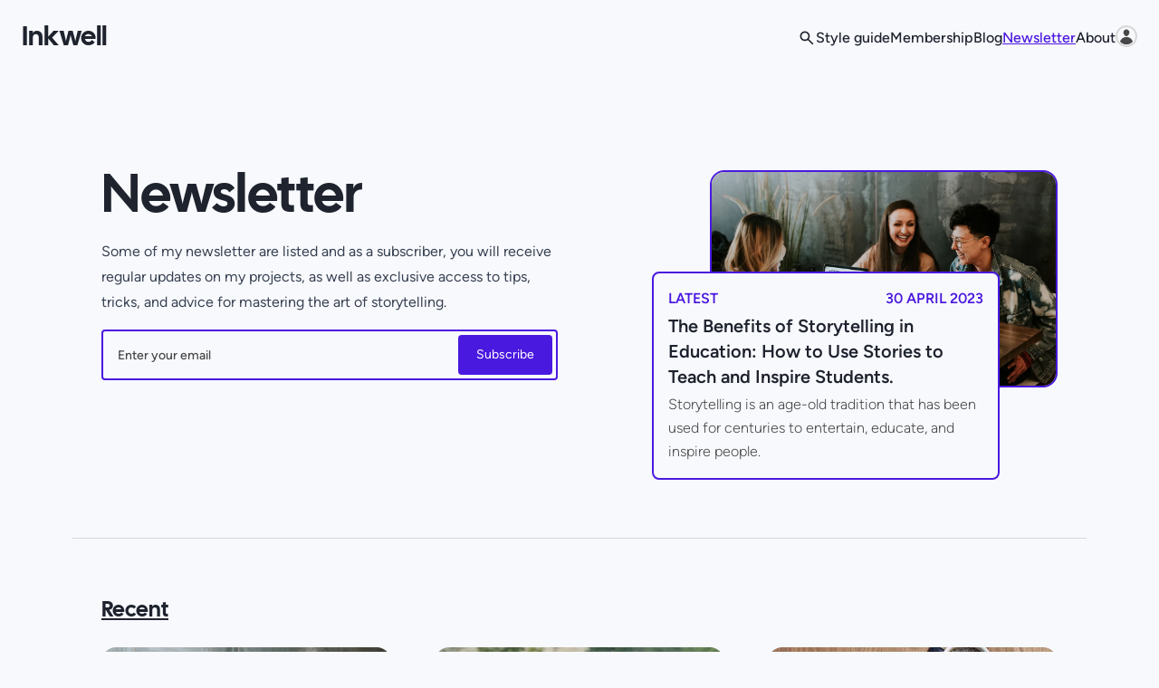

--- FILE ---
content_type: text/html; charset=utf-8
request_url: https://inkwell.glich.co/newsletter/
body_size: 6839
content:
<!DOCTYPE html>
<html lang="en">

    <head>
        <meta charset="utf-8" />
        <meta http-equiv="X-UA-Compatible" content="IE=edge" />
        <meta name="viewport" content="width=device-width, initial-scale=1" />
        <link rel="stylesheet" type="text/css" href="/assets/built/screen.css?v=9491f53a1c" />

        <style>
    :root {
        --color-primary:  #4A19DF;
        --color-fill: #F8F9FD;
        --color-text-base: #1E232E;
        --color-text-muted: #474748;
        --color-text-button: #ffffff;
        --color-divider: #d8d8d8;
    }
</style>        <style>

/* FONTS */

@font-face {
    font-family: "Figtree";
    font-style: normal;
    font-weight: 400;
    font-display: swap;
    src: local('Figtree'), url("/assets/fonts/Figtree-Regular.ttf?v=9491f53a1c") format('truetype')
}

@font-face {
    font-family: "Figtree";
    font-style: italic;
    font-weight: 400;
    font-display: swap;
    src: local('Figtree'), url('/assets/fonts/Figtree-Italic.ttf?v=9491f53a1c') format('truetype')
}

@font-face {
    font-family: "Figtree";
    font-style: normal;
    font-weight: 300;
    font-display: swap;
    src: local('Figtree'), url('/assets/fonts/Figtree-Light.ttf?v=9491f53a1c') format('truetype')
}

@font-face {
    font-family: "Figtree";
    font-style: italic;
    font-weight: 300;
    font-display: swap;
    src: local('Figtree'), url('/assets/fonts/Figtree-LightItalic.ttf?v=9491f53a1c') format('truetype')
}

@font-face {
    font-family: "Figtree";
    font-style: normal;
    font-weight: 500;
    font-display: swap;
    src: local('Figtree'), url('/assets/fonts/Figtree-Medium.ttf?v=9491f53a1c') format('truetype')
}

@font-face {
    font-family: "Figtree";
    font-style: italic;
    font-weight: 500;
    font-display: swap;
    src: local('Figtree'), url('/assets/fonts/Figtree-MediumItalic.ttf?v=9491f53a1c') format('truetype')
}

@font-face {
    font-family: "Figtree";
    font-style: normal;
    font-weight: 600;
    font-display: swap;
    src: local('Figtree'), url('/assets/fonts/Figtree-SemiBold.ttf?v=9491f53a1c') format('truetype')
}

@font-face {
    font-family: "Figtree";
    font-style: italic;
    font-weight: 600;
    font-display: swap;
    src: local('Figtree'), url('/assets/fonts/Figtree-SemiBoldItalic.ttf?v=9491f53a1c') format('truetype')
}

@font-face {
    font-family: "Figtree";
    font-style: normal;
    font-weight: 700;
    font-display: swap;
    src: local('Figtree'), url('/assets/fonts/Figtree-Bold.ttf?v=9491f53a1c') format('truetype')
}

@font-face {
    font-family: "Figtree";
    font-style: italic;
    font-weight: 700;
    font-display: swap;
    src: local('Figtree'), url('/assets/fonts/Figtree-BoldItalic.ttf?v=9491f53a1c') format('truetype')
}

@font-face {
    font-family: "Figtree";
    font-style: normal;
    font-weight: 800;
    font-display: swap;
    src: local('Figtree'), url('/assets/fonts/Figtree-ExtraBold.ttf?v=9491f53a1c') format('truetype')
}

@font-face {
    font-family: "Figtree";
    font-style: italic;
    font-weight: 800;
    font-display: swap;
    src: local('Figtree'), url('/assets/fonts/Figtree-ExtraBoldItalic.ttf?v=9491f53a1c') format('truetype')
}

@font-face {
    font-family: "Figtree";
    font-style: normal;
    font-weight: 900;
    font-display: swap;
    src: local('Figtree'), url('/assets/fonts/Figtree-Black.ttf?v=9491f53a1c') format('truetype')
}

@font-face {
    font-family: "Figtree";
    font-style: italic;
    font-weight: 900;
    font-display: swap;
    src: local('Figtree'), url('/assets/fonts/Figtree-BlackItalic.ttf?v=9491f53a1c') format('truetype')
}

@font-face {
    font-family: "Cal Sans";
    font-display: swap;
    src: local('Cal Sans'), url('/assets/fonts/CalSans-SemiBold.woff?v=9491f53a1c') format('woff'), url('/assets/fonts/CalSans-SemiBold.woff2?v=9491f53a1c') format('woff2'), url('/assets/fonts/CalSans-SemiBold.ttf?v=9491f53a1c') format('truetype')
}

</style>
        <title>Newsletter</title>

        <link rel="canonical" href="https://inkwell.glich.co/newsletter/">
    <meta name="referrer" content="no-referrer-when-downgrade">
    
    <meta property="og:site_name" content="Inkwell">
    <meta property="og:type" content="website">
    <meta property="og:title" content="Newsletter">
    <meta property="og:description" content="Some of my newsletter are listed and as a subscriber, you will receive regular updates on my projects, as well as exclusive access to tips, tricks, and advice for mastering the art of storytelling.">
    <meta property="og:url" content="https://inkwell.glich.co/newsletter/">
    <meta property="article:modified_time" content="2023-04-23T16:19:42.000Z">
    <meta property="article:publisher" content="https://www.facebook.com/ghost">
    <meta name="twitter:card" content="summary">
    <meta name="twitter:title" content="Newsletter">
    <meta name="twitter:description" content="Some of my newsletter are listed and as a subscriber, you will receive regular updates on my projects, as well as exclusive access to tips, tricks, and advice for mastering the art of storytelling.">
    <meta name="twitter:url" content="https://inkwell.glich.co/newsletter/">
    <meta name="twitter:site" content="@ghost">
    <meta name="twitter:creator" content="@rohitlakh">
    
    <script type="application/ld+json">
{
    "@context": "https://schema.org",
    "@type": "Article",
    "publisher": {
        "@type": "Organization",
        "name": "Inkwell",
        "url": "https://inkwell.glich.co/",
        "logo": {
            "@type": "ImageObject",
            "url": "https://inkwell.glich.co/favicon.ico",
            "width": 48,
            "height": 48
        }
    },
    "author": {
        "@type": "Person",
        "name": "James Adams ",
        "image": {
            "@type": "ImageObject",
            "url": "https://inkwell.glich.co/content/images/2023/05/jack-finnigan-rriAI0nhcbc-unsplash.jpg",
            "width": 640,
            "height": 1081
        },
        "sameAs": [
            "https://inkwell.ghost.io/",
            "https://twitter.com/rohitlakh"
        ]
    },
    "headline": "Newsletter",
    "url": "https://inkwell.glich.co/newsletter/",
    "dateModified": "2023-04-23T16:19:42.000Z",
    "mainEntityOfPage": "https://inkwell.glich.co/newsletter/"
}
    </script>

    <meta name="generator" content="Ghost 5.94">
    <link rel="alternate" type="application/rss+xml" title="Inkwell" href="">
    <script defer src="https://cdn.jsdelivr.net/ghost/portal@~2.43/umd/portal.min.js" data-i18n="false" data-ghost="https://inkwell.glich.co/" data-key="c3c3361c281f42774075b542a0" data-api="https://inkwell.glich.co/ghost/api/content/" crossorigin="anonymous"></script><style id="gh-members-styles">.gh-post-upgrade-cta-content,
.gh-post-upgrade-cta {
    display: flex;
    flex-direction: column;
    align-items: center;
    font-family: -apple-system, BlinkMacSystemFont, 'Segoe UI', Roboto, Oxygen, Ubuntu, Cantarell, 'Open Sans', 'Helvetica Neue', sans-serif;
    text-align: center;
    width: 100%;
    color: #ffffff;
    font-size: 16px;
}

.gh-post-upgrade-cta-content {
    border-radius: 8px;
    padding: 40px 4vw;
}

.gh-post-upgrade-cta h2 {
    color: #ffffff;
    font-size: 28px;
    letter-spacing: -0.2px;
    margin: 0;
    padding: 0;
}

.gh-post-upgrade-cta p {
    margin: 20px 0 0;
    padding: 0;
}

.gh-post-upgrade-cta small {
    font-size: 16px;
    letter-spacing: -0.2px;
}

.gh-post-upgrade-cta a {
    color: #ffffff;
    cursor: pointer;
    font-weight: 500;
    box-shadow: none;
    text-decoration: underline;
}

.gh-post-upgrade-cta a:hover {
    color: #ffffff;
    opacity: 0.8;
    box-shadow: none;
    text-decoration: underline;
}

.gh-post-upgrade-cta a.gh-btn {
    display: block;
    background: #ffffff;
    text-decoration: none;
    margin: 28px 0 0;
    padding: 8px 18px;
    border-radius: 4px;
    font-size: 16px;
    font-weight: 600;
}

.gh-post-upgrade-cta a.gh-btn:hover {
    opacity: 0.92;
}</style><script async src="https://js.stripe.com/v3/"></script>
    <script defer src="https://cdn.jsdelivr.net/ghost/sodo-search@~1.1/umd/sodo-search.min.js" data-key="c3c3361c281f42774075b542a0" data-styles="https://cdn.jsdelivr.net/ghost/sodo-search@~1.1/umd/main.css" data-sodo-search="https://inkwell.glich.co/" crossorigin="anonymous"></script>
    
    <link href="https://inkwell.glich.co/webmentions/receive/" rel="webmention">
    <script defer src="/public/cards.min.js?v=9491f53a1c"></script>
    <link rel="stylesheet" type="text/css" href="/public/cards.min.css?v=9491f53a1c">
    <script defer src="/public/comment-counts.min.js?v=9491f53a1c" data-ghost-comments-counts-api="https://inkwell.glich.co/members/api/comments/counts/"></script>
    <script defer src="/public/member-attribution.min.js?v=9491f53a1c"></script><style>:root {--ghost-accent-color: #4A19DF;}</style>
    <meta name="google-site-verification" content="_zVzSYqycSxvIIdd-9oRPPP-5EANMV93UGNCsBjulrs" />

<!-- Google tag (gtag.js) -->
<script async src="https://www.googletagmanager.com/gtag/js?id=G-QGP9QWQJ3K"></script>
<script>
  window.dataLayer = window.dataLayer || [];
  function gtag(){dataLayer.push(arguments);}
  gtag('js', new Date());

  gtag('config', 'G-QGP9QWQJ3K');
</script>

    </head>

<body class="body--container page-template page-newsletter tag-hash-import-2024-09-07-09-53">

    <header class="header--container">
        <nav class="">
    <div class="nav--container">
        <div class="nav--logo-container">
                <a href="https://inkwell.glich.co" class="nav--logo-title">Inkwell</a>
        </div>

        <div class="nav--list-container">
            <div data-ghost-search class="nav--search-btn"><svg class="icons--common icon--search" xmlns="http://www.w3.org/2000/svg" width="24" height="24" viewBox="0 0 24 24">
    <path fill="currentColor"
        d="m18.9 20.3l-5.6-5.6q-.75.6-1.725.95T9.5 16q-2.725 0-4.612-1.888T3 9.5q0-2.725 1.888-4.612T9.5 3q2.725 0 4.612 1.888T16 9.5q0 1.1-.35 2.075T14.7 13.3l5.625 5.625q.275.275.275.675t-.3.7q-.275.275-.7.275t-.7-.275ZM9.5 14q1.875 0 3.188-1.313T14 9.5q0-1.875-1.313-3.188T9.5 5Q7.625 5 6.312 6.313T5 9.5q0 1.875 1.313 3.188T9.5 14Z" />
</svg></div>
            <ul class="nav">
    <li class="nav-style-guide"><a href="https://inkwell.glich.co/blog/style-guide/">Style guide</a></li>
    <li class="nav-membership"><a href="https://inkwell.glich.co/membership/">Membership</a></li>
    <li class="nav-blog"><a href="https://inkwell.glich.co/blog/">Blog</a></li>
    <li class="nav-newsletter nav-current"><a href="https://inkwell.glich.co/newsletter/">Newsletter</a></li>
    <li class="nav-about"><a href="https://inkwell.glich.co/about/">About</a></li>
</ul>


                <div class="nav--members--container">
                    <div>
                        <button type="button" aria-label="Profile avatar" class="nav--members--avatar"
                            id="avatar-menu-button" aria-expanded="true" aria-haspopup="true">
                            <svg class="icons--common icon--avatar" viewBox="0 0 24 24" xmlns="http://www.w3.org/2000/svg">
    <g fill-rule="evenodd">
        <path
            d="M3.513 18.998C4.749 15.504 8.082 13 12 13s7.251 2.504 8.487 5.998C18.47 21.442 15.417 23 12 23s-6.47-1.558-8.487-4.002zM12 12c2.21 0 4-2.79 4-5s-1.79-4-4-4-4 1.79-4 4 1.79 5 4 5z" />
    </g>
</svg>
<span class="sr-only">Avatar</span>                        </button>
                    </div>

                    <div class="nav--members-dropdown-container hidden" id="avatar-menu" role="menu"
                        aria-orientation="vertical" aria-labelledby="avatar-menu-button" tabindex="-1">
                        <div class="nav--members-dropdown-options" role="none">


                                <div class="nav--members-signedout-container">
                                    <a href="/sign-in" class="nav--signin-btn">
                                        Sign in
                                    </a>
                                </div>

                                <div class="nav--members-signedout-container">
                                    <a href="/sign-up" class="nav--signup-btn">
                                        Sign up
                                    </a>
                                </div>


                        </div>
                    </div>
                </div>
        </div>

        <div class="nav--mobile-button-container">
            <button data-ghost-search class="nav--search-btn" aria-label="Search"><svg class="icons--common icon--search" xmlns="http://www.w3.org/2000/svg" width="24" height="24" viewBox="0 0 24 24">
    <path fill="currentColor"
        d="m18.9 20.3l-5.6-5.6q-.75.6-1.725.95T9.5 16q-2.725 0-4.612-1.888T3 9.5q0-2.725 1.888-4.612T9.5 3q2.725 0 4.612 1.888T16 9.5q0 1.1-.35 2.075T14.7 13.3l5.625 5.625q.275.275.275.675t-.3.7q-.275.275-.7.275t-.7-.275ZM9.5 14q1.875 0 3.188-1.313T14 9.5q0-1.875-1.313-3.188T9.5 5Q7.625 5 6.312 6.313T5 9.5q0 1.875 1.313 3.188T9.5 14Z" />
</svg></button>

            <button id="mobile-navigation-button" aria-label="Open menu">
                <svg xmlns="http://www.w3.org/2000/svg" fill="none" viewBox="0 0 24 24" stroke-width="1.5"
                    stroke="currentColor" class="h-6 w-6">
                    <path stroke-linecap="round" stroke-linejoin="round"
                        d="M3.75 6.75h16.5M3.75 12h16.5m-16.5 5.25h16.5"></path>
                </svg>
            </button>
        </div>
    </div>

    <div class="nav--mobile-nav-container hidden" id="mobile-navigation">
        <ul class="nav">
    <li class="nav-style-guide"><a href="https://inkwell.glich.co/blog/style-guide/">Style guide</a></li>
    <li class="nav-membership"><a href="https://inkwell.glich.co/membership/">Membership</a></li>
    <li class="nav-blog"><a href="https://inkwell.glich.co/blog/">Blog</a></li>
    <li class="nav-newsletter nav-current"><a href="https://inkwell.glich.co/newsletter/">Newsletter</a></li>
    <li class="nav-about"><a href="https://inkwell.glich.co/about/">About</a></li>
</ul>

                <div class="nav--mobile-auth-buttons-container">
                    <a class="nav--mobile-signin-btn" href="/sign-in">Sign In</a>
                    <a class="nav--mobile-signup-btn" href="/sign-up">Sign Up</a>
                </div>
    </div>
</nav>

    </header>

    <main>

        
<div class="base">

        <div class="newsletter--grid-container">
            <div class="newsletter--content-container">
                <h1 class="newsletter--title">
                    Newsletter
                </h1>

                <div class="newsletter--description">
                    <p>Some of my newsletter are listed and as a subscriber, you will receive regular updates on my projects, as well as exclusive access to tips, tricks, and advice for mastering the art of storytelling. </p>
                </div>

                            <form class="subform--out-container" data-members-form="subscribe">

    <div class="subform--container">

        <div class="subform--input-container">
            <label class="sr-only subform--email-input-label" for="subscribe-newsletter-subscribe-form">Enter your email</label>
            <input type="email" placeholder="Enter your email" aria-label="Email Address"
                class="subform--email-input" id="subscribe-newsletter-subscribe-form" required data-members-email />
        </div>
        <button class="subform--submit-btn" value='Subscribe' type="submit">
             Subscribe 
        </button>

        <button class="subform--submit-btn-loading" disabled value='...'>
            ...
        </button>

    </div>

    <p class='subform--success-text'>Check your email for magic link</p>
    <p class='subform--error-text' data-members-error>An error occurred, please try again later.</p>
</form>            </div>

                        <div class="lpc--container">
    <a href="https://inkwell.glich.co/newsletter/the-benefits-of-storytelling-in-education-how-to-use-stories-to-teach-and-inspire-students/" class="lpc--link-container">

        <picture class="lpc--image-picture">
            <source srcset="/content/images/size/w300/format/webp/2023/04/brooke-cagle-g1Kr4Ozfoac-unsplash.jpg 300w, /content/images/size/w600/format/webp/2023/04/brooke-cagle-g1Kr4Ozfoac-unsplash.jpg 600w, /content/images/size/w1200/format/webp/2023/04/brooke-cagle-g1Kr4Ozfoac-unsplash.jpg 1200w, /content/images/size/w2000/format/webp/2023/04/brooke-cagle-g1Kr4Ozfoac-unsplash.jpg 2000w" sizes="(max-width: 1000px) 400px, 700px" type="image/webp">

            <img class="lpc--image" srcset="/content/images/size/w300/2023/04/brooke-cagle-g1Kr4Ozfoac-unsplash.jpg 300w, /content/images/size/w600/2023/04/brooke-cagle-g1Kr4Ozfoac-unsplash.jpg
                600w, /content/images/size/w1200/2023/04/brooke-cagle-g1Kr4Ozfoac-unsplash.jpg 1200w, /content/images/size/w2000/2023/04/brooke-cagle-g1Kr4Ozfoac-unsplash.jpg 2000w"
                sizes="(max-width: 1000px) 400px, 700px" width="100%" height="100%" src="/content/images/2023/04/brooke-cagle-g1Kr4Ozfoac-unsplash.jpg" alt="The Benefits of Storytelling in Education: How to Use Stories to Teach and Inspire Students." />
        </picture>

        <div class="lpc--content-container">
            <div class="lpc--date">
                <p>Latest</p>
                <time datetime=" 2023-04-30">30 April 2023</time>
            </div>

            <h2 class="lpc--title">
                The Benefits of Storytelling in Education: How to Use Stories to Teach and Inspire Students.
            </h2>

            <p class="lpc--description">
                Storytelling is an age-old tradition that has been used for centuries to entertain, educate, and inspire people.
            </p>
        </div>
    </a>
</div>        </div>
    
</div>

<div class="divider--container">
    <hr class="divider-hr" />
</div>
<div class="rp--container">

    <div class="rp--heading-container">
        <h2 class="rp--heading">Recent</h3>
    </div>


        <div class="rp--post-card-grid">
                <a href="https://inkwell.glich.co/newsletter/the-benefits-of-storytelling-in-education-how-to-use-stories-to-teach-and-inspire-students/" class="pc--link-container">
    <div class="pc--container">

        <picture class="pc--image-picture">
            <source srcset="/content/images/size/w300/format/webp/2023/04/brooke-cagle-g1Kr4Ozfoac-unsplash.jpg 300w, /content/images/size/w600/format/webp/2023/04/brooke-cagle-g1Kr4Ozfoac-unsplash.jpg 600w, /content/images/size/w1200/format/webp/2023/04/brooke-cagle-g1Kr4Ozfoac-unsplash.jpg 1200w, /content/images/size/w2000/format/webp/2023/04/brooke-cagle-g1Kr4Ozfoac-unsplash.jpg 2000w" sizes="(max-width: 1000px) 300px, 600px" type="image/webp">

            <img class="pc--image" srcset="/content/images/size/w300/2023/04/brooke-cagle-g1Kr4Ozfoac-unsplash.jpg 300w,
                /content/images/size/w600/2023/04/brooke-cagle-g1Kr4Ozfoac-unsplash.jpg 600w, /content/images/size/w1200/2023/04/brooke-cagle-g1Kr4Ozfoac-unsplash.jpg 1200w, /content/images/size/w2000/2023/04/brooke-cagle-g1Kr4Ozfoac-unsplash.jpg 2000w" sizes="(max-width: 1000px) 300px, 600px" width="100%" height="100%"
                src="/content/images/size/w600/2023/04/brooke-cagle-g1Kr4Ozfoac-unsplash.jpg" loading="lazy"
                alt="The Benefits of Storytelling in Education: How to Use Stories to Teach and Inspire Students." />
        </picture>

        <div class="pc--content-container">
            <time class="pc--date" datetime=" 2023-04-30">
                30 April 2023
            </time>

            <h3 class="pc--title">
                The Benefits of Storytelling in Education: How to Use Stories to Teach and Inspire Students.
            </h3>
        </div>
    </div>
</a>                <a href="https://inkwell.glich.co/newsletter/the-role-of-conflict-in-storytelling-how-to-create-tension-and-keep-your-readers-hooked/" class="pc--link-container">
    <div class="pc--container">
            <div class="pc--featured">
                FEATURED
            </div>

        <picture class="pc--image-picture">
            <source srcset="/content/images/size/w300/format/webp/2023/04/richard-lee-9ME5tBjVyMQ-unsplash.jpg 300w, /content/images/size/w600/format/webp/2023/04/richard-lee-9ME5tBjVyMQ-unsplash.jpg 600w, /content/images/size/w1200/format/webp/2023/04/richard-lee-9ME5tBjVyMQ-unsplash.jpg 1200w, /content/images/size/w2000/format/webp/2023/04/richard-lee-9ME5tBjVyMQ-unsplash.jpg 2000w" sizes="(max-width: 1000px) 300px, 600px" type="image/webp">

            <img class="pc--image" srcset="/content/images/size/w300/2023/04/richard-lee-9ME5tBjVyMQ-unsplash.jpg 300w,
                /content/images/size/w600/2023/04/richard-lee-9ME5tBjVyMQ-unsplash.jpg 600w, /content/images/size/w1200/2023/04/richard-lee-9ME5tBjVyMQ-unsplash.jpg 1200w, /content/images/size/w2000/2023/04/richard-lee-9ME5tBjVyMQ-unsplash.jpg 2000w" sizes="(max-width: 1000px) 300px, 600px" width="100%" height="100%"
                src="/content/images/size/w600/2023/04/richard-lee-9ME5tBjVyMQ-unsplash.jpg" loading="lazy"
                alt="The Role of Conflict in Storytelling: How to Create Tension and Keep Your Readers Hooked" />
        </picture>

        <div class="pc--content-container">
            <time class="pc--date" datetime=" 2023-04-30">
                30 April 2023
            </time>

            <h3 class="pc--title">
                The Role of Conflict in Storytelling: How to Create Tension and Keep Your Readers Hooked
            </h3>
        </div>
    </div>
</a>                <a href="https://inkwell.glich.co/newsletter/writing-for-children-the-importance-of-simplifying-complex-ideas-and-concepts/" class="pc--link-container">
    <div class="pc--container">

        <picture class="pc--image-picture">
            <source srcset="/content/images/size/w300/format/webp/2023/04/cathryn-lavery-fMD_Cru6OTk-unsplash.jpg 300w, /content/images/size/w600/format/webp/2023/04/cathryn-lavery-fMD_Cru6OTk-unsplash.jpg 600w, /content/images/size/w1200/format/webp/2023/04/cathryn-lavery-fMD_Cru6OTk-unsplash.jpg 1200w, /content/images/size/w2000/format/webp/2023/04/cathryn-lavery-fMD_Cru6OTk-unsplash.jpg 2000w" sizes="(max-width: 1000px) 300px, 600px" type="image/webp">

            <img class="pc--image" srcset="/content/images/size/w300/2023/04/cathryn-lavery-fMD_Cru6OTk-unsplash.jpg 300w,
                /content/images/size/w600/2023/04/cathryn-lavery-fMD_Cru6OTk-unsplash.jpg 600w, /content/images/size/w1200/2023/04/cathryn-lavery-fMD_Cru6OTk-unsplash.jpg 1200w, /content/images/size/w2000/2023/04/cathryn-lavery-fMD_Cru6OTk-unsplash.jpg 2000w" sizes="(max-width: 1000px) 300px, 600px" width="100%" height="100%"
                src="/content/images/size/w600/2023/04/cathryn-lavery-fMD_Cru6OTk-unsplash.jpg" loading="lazy"
                alt="#1 Writing for Children: The Importance of Simplifying Complex Ideas and Concepts" />
        </picture>

        <div class="pc--content-container">
            <time class="pc--date" datetime=" 2023-04-30">
                30 April 2023
            </time>

            <h3 class="pc--title">
                #1 Writing for Children: The Importance of Simplifying Complex Ideas and Concepts
            </h3>
        </div>
    </div>
</a>        </div>

</div>
<div class="pg--container">
    <div class="pg--flex">

    </div>
</div>


                    <div class="divider--container">
    <hr class="divider-hr" />
</div>
                    <div class="fws--container">
                        <div class="fws--content-container">
    <p class="fws--content-title">
             Subscribe to my newsletter
    </p>

    <p class="fws--content-description">
            Sign up to receive regular updates on how to craft compelling narratives, engage your audience, and inspire others through the power of storytelling.
    </p>

    <form class="subform--out-container" data-members-form="subscribe">

    <div class="subform--container">

        <div class="subform--input-container">
            <label class="sr-only subform--email-input-label" for="subscribe-fws-form">Enter your email</label>
            <input type="email" placeholder="Enter your email" aria-label="Email Address"
                class="subform--email-input" id="subscribe-fws-form" required data-members-email />
        </div>
        <button class="subform--submit-btn" value='Subscribe' type="submit">
             Subscribe 
        </button>

        <button class="subform--submit-btn-loading" disabled value='...'>
            ...
        </button>

    </div>

    <p class='subform--success-text'>Check your email for magic link</p>
    <p class='subform--error-text' data-members-error>An error occurred, please try again later.</p>
</form></div>                    </div>


        <div class="divider--container">
    <hr class="divider-hr" />
</div>
    </main>

    <footer class="footer--container">

    <div class="footer--social">
        <div class="socials--container">
    
        <a href="https://twitter.com/ghost" target="_blank" title="Twitter" class="socials--twitter-link">
            <svg class="icons--common icon--twitter" xmlns="http://www.w3.org/2000/svg" aria-hidden="true" focusable="false"
    viewBox="0 0 24 24" width="24" height="24">
    <path fill="none" d="M0 0h24v24H0z" />
    <path
        d="M22.162 5.656a8.384 8.384 0 0 1-2.402.658A4.196 4.196 0 0 0 21.6 4c-.82.488-1.719.83-2.656 1.015a4.182 4.182 0 0 0-7.126 3.814 11.874 11.874 0 0 1-8.62-4.37 4.168 4.168 0 0 0-.566 2.103c0 1.45.738 2.731 1.86 3.481a4.168 4.168 0 0 1-1.894-.523v.052a4.185 4.185 0 0 0 3.355 4.101 4.21 4.21 0 0 1-1.89.072A4.185 4.185 0 0 0 7.97 16.65a8.394 8.394 0 0 1-6.191 1.732 11.83 11.83 0 0 0 6.41 1.88c7.693 0 11.9-6.373 11.9-11.9 0-.18-.005-.362-.013-.54a8.496 8.496 0 0 0 2.087-2.165z" />
</svg>
<span class="sr-only">Twitter</span>        </a>

        <a href="https://www.facebook.com/ghost" target="_blank" title="Facebook" class="socials--facebook-link">
            <svg class="icons--common icon--facebook" aria-hidden="true" focusable="false" xmlns="http://www.w3.org/2000/svg"
    viewBox="0 0 24 24" width="24" height="24">
    <path fill="none" d="M0 0h24v24H0z" />
    <path
        d="M12 2C6.477 2 2 6.477 2 12c0 4.991 3.657 9.128 8.438 9.879V14.89h-2.54V12h2.54V9.797c0-2.506 1.492-3.89 3.777-3.89 1.094 0 2.238.195 2.238.195v2.46h-1.26c-1.243 0-1.63.771-1.63 1.562V12h2.773l-.443 2.89h-2.33v6.989C18.343 21.129 22 16.99 22 12c0-5.523-4.477-10-10-10z" />
</svg>
<span class="sr-only">Facebook</span>        </a>

        <a href="https://www.linkedin.com/in/rohit-lakhotia/" target="_blank" title="Linkedin profile" class="socials--linkedin-link">
            <svg class="icons--common icon--linkedin" xmlns="http://www.w3.org/2000/svg" aria-hidden="true" focusable="false"
        viewBox="0 0 24 24" width="24" height="24">
        <path fill="none" d="M0 0h24v24H0z" />
        <path
                d="M18.335 18.339H15.67v-4.177c0-.996-.02-2.278-1.39-2.278-1.389 0-1.601 1.084-1.601 2.205v4.25h-2.666V9.75h2.56v1.17h.035c.358-.674 1.228-1.387 2.528-1.387 2.7 0 3.2 1.778 3.2 4.091v4.715zM7.003 8.575a1.546 1.546 0 0 1-1.548-1.549 1.548 1.548 0 1 1 1.547 1.549zm1.336 9.764H5.666V9.75H8.34v8.589zM19.67 3H4.329C3.593 3 3 3.58 3 4.297v15.406C3 20.42 3.594 21 4.328 21h15.338C20.4 21 21 20.42 21 19.703V4.297C21 3.58 20.4 3 19.666 3h.003z" />
</svg>
<span class="sr-only">Linkedin</span>        </a>

        <a href="https://dribbble.com/Rohitlakh" target="_blank" title="Dribbble profile" class="socials--dribbble-link">
            <svg class="icons--common icon--dribbble" aria-hidden="true" focusable="false" xmlns="http://www.w3.org/2000/svg"
    viewBox="0 0 24 24" width="24" height="24">
    <path fill="none" d="M0 0h24v24H0z" />
    <path
        d="M19.989 11.572a7.96 7.96 0 0 0-1.573-4.351 9.749 9.749 0 0 1-.92.87 13.157 13.157 0 0 1-3.313 2.01c.167.35.32.689.455 1.009v.003a9.186 9.186 0 0 1 .11.27c1.514-.17 3.11-.108 4.657.101.206.028.4.058.584.088zm-9.385-7.45a46.164 46.164 0 0 1 2.692 4.27c1.223-.482 2.234-1.09 3.048-1.767a7.88 7.88 0 0 0 .796-.755A7.968 7.968 0 0 0 12 4a8.05 8.05 0 0 0-1.396.121zM4.253 9.997a29.21 29.21 0 0 0 2.04-.123 31.53 31.53 0 0 0 4.862-.822 54.365 54.365 0 0 0-2.7-4.227 8.018 8.018 0 0 0-4.202 5.172zm1.53 7.038c.388-.567.898-1.205 1.575-1.899 1.454-1.49 3.17-2.65 5.156-3.29l.062-.018c-.165-.364-.32-.689-.476-.995-1.836.535-3.77.869-5.697 1.042-.94.085-1.783.122-2.403.128a7.967 7.967 0 0 0 1.784 5.032zm9.222 2.38a35.947 35.947 0 0 0-1.632-5.709c-2.002.727-3.597 1.79-4.83 3.058a9.77 9.77 0 0 0-1.317 1.655A7.964 7.964 0 0 0 12 20a7.977 7.977 0 0 0 3.005-.583zm1.873-1.075a7.998 7.998 0 0 0 2.987-4.87c-.34-.085-.771-.17-1.245-.236a12.023 12.023 0 0 0-3.18-.033 39.368 39.368 0 0 1 1.438 5.14zM12 22C6.477 22 2 17.523 2 12S6.477 2 12 2s10 4.477 10 10-4.477 10-10 10z" />
</svg>
<span class="sr-only">Dribbble</span>        </a>

</div>    </div>

    <div class="footer--navigation-container">
            <ul class="nav">
    <li class="nav-documentation"><a href="https://rohitlakh.notion.site/Inkwell-documentation-00dc0e9fa76840c5b4011c015417854d">Documentation</a></li>
    <li class="nav-membership"><a href="https://inkwell.glich.co/membership/">Membership</a></li>
    <li class="nav-tags"><a href="https://inkwell.glich.co/tags/">Tags</a></li>
    <li class="nav-account"><a href="https://inkwell.glich.co/account/">Account</a></li>
    <li class="nav-buy-this-theme"><a href="https://rohitlakh.gumroad.com/l/inkwell">Buy this theme</a></li>
</ul>

        <p class="footer--copyright">
            ©2023 Inkwell. Published with <a target="_blank" class="text-primary" href="https://ghost.org"
                target="_blank" rel="noopener">Ghost</a> and <a target="_blank" class="text-primary"
                href="https://rohitlakh.gumroad.com/l/inkwell">Inkwell</a>
        </p>
        <p></p>
    </div>
</footer>    
        <script>
        // Code for mobile navigation
        const mobileNavigationBtn = document.getElementById("mobile-navigation-button");
        const mobileNavigation = document.getElementById("mobile-navigation");
        mobileNavigationBtn?.addEventListener("click", () => {
            mobileNavigation?.classList.toggle("hidden");
        });

        // Code for avatar dropdown
        const avatarMenuButton = document.getElementById("avatar-menu-button");
        const avatarMenu = document.getElementById("avatar-menu");
        avatarMenuButton?.addEventListener("click", () => {
            avatarMenu?.classList.toggle("hidden");
        });
    </script>


    

</body>

</html>

--- FILE ---
content_type: text/css; charset=UTF-8
request_url: https://inkwell.glich.co/assets/built/screen.css?v=9491f53a1c
body_size: 15659
content:
/*! tailwindcss v3.2.4 | MIT License | https://tailwindcss.com*/*,:after,:before{border:0 solid #e5e7eb;box-sizing:border-box}:after,:before{--tw-content:""}html{-webkit-text-size-adjust:100%;font-feature-settings:normal;font-family:ui-sans-serif,system-ui,-apple-system,BlinkMacSystemFont,Segoe UI,Roboto,Helvetica Neue,Arial,Noto Sans,sans-serif,Apple Color Emoji,Segoe UI Emoji,Segoe UI Symbol,Noto Color Emoji;line-height:1.5;-moz-tab-size:4;-o-tab-size:4;tab-size:4}body{line-height:inherit;margin:0}hr{border-top-width:1px;color:inherit;height:0}abbr:where([title]){-webkit-text-decoration:underline dotted;text-decoration:underline dotted}h1,h2,h3,h4,h5,h6{font-size:inherit;font-weight:inherit}a{color:inherit;text-decoration:inherit}b,strong{font-weight:bolder}code,kbd,pre,samp{font-family:ui-monospace,SFMono-Regular,Menlo,Monaco,Consolas,Liberation Mono,Courier New,monospace;font-size:1em}small{font-size:80%}sub,sup{font-size:75%;line-height:0;position:relative;vertical-align:baseline}sub{bottom:-.25em}sup{top:-.5em}table{border-collapse:collapse;border-color:inherit;text-indent:0}button,input,optgroup,select,textarea{color:inherit;font-family:inherit;font-size:100%;font-weight:inherit;line-height:inherit;margin:0;padding:0}button,select{text-transform:none}[type=button],[type=reset],[type=submit],button{-webkit-appearance:button;background-color:transparent;background-image:none}:-moz-focusring{outline:auto}:-moz-ui-invalid{box-shadow:none}progress{vertical-align:baseline}::-webkit-inner-spin-button,::-webkit-outer-spin-button{height:auto}[type=search]{-webkit-appearance:textfield;outline-offset:-2px}::-webkit-search-decoration{-webkit-appearance:none}::-webkit-file-upload-button{-webkit-appearance:button;font:inherit}summary{display:list-item}blockquote,dd,dl,figure,h1,h2,h3,h4,h5,h6,hr,p,pre{margin:0}fieldset{margin:0}fieldset,legend{padding:0}menu,ol,ul{list-style:none;margin:0;padding:0}textarea{resize:vertical}input::-moz-placeholder,textarea::-moz-placeholder{color:#9ca3af;opacity:1}input::placeholder,textarea::placeholder{color:#9ca3af;opacity:1}[role=button],button{cursor:pointer}:disabled{cursor:default}audio,canvas,embed,iframe,img,object,svg,video{display:block;vertical-align:middle}img,video{height:auto;max-width:100%}[hidden]{display:none}[multiple],[type=date],[type=datetime-local],[type=email],[type=month],[type=number],[type=password],[type=search],[type=tel],[type=text],[type=time],[type=url],[type=week],select,textarea{--tw-shadow:0 0 #0000;-webkit-appearance:none;-moz-appearance:none;appearance:none;background-color:#fff;border-color:#6b7280;border-radius:0;border-width:1px;font-size:1rem;line-height:1.5rem;padding:.5rem .75rem}[multiple]:focus,[type=date]:focus,[type=datetime-local]:focus,[type=email]:focus,[type=month]:focus,[type=number]:focus,[type=password]:focus,[type=search]:focus,[type=tel]:focus,[type=text]:focus,[type=time]:focus,[type=url]:focus,[type=week]:focus,select:focus,textarea:focus{--tw-ring-inset:var(--tw-empty,/*!*/ /*!*/);--tw-ring-offset-width:0px;--tw-ring-offset-color:#fff;--tw-ring-color:#2563eb;--tw-ring-offset-shadow:var(--tw-ring-inset) 0 0 0 var(--tw-ring-offset-width) var(--tw-ring-offset-color);--tw-ring-shadow:var(--tw-ring-inset) 0 0 0 calc(1px + var(--tw-ring-offset-width)) var(--tw-ring-color);border-color:#2563eb;box-shadow:var(--tw-ring-offset-shadow),var(--tw-ring-shadow),var(--tw-shadow);outline:2px solid transparent;outline-offset:2px}input::-moz-placeholder,textarea::-moz-placeholder{color:#6b7280;opacity:1}input::placeholder,textarea::placeholder{color:#6b7280;opacity:1}::-webkit-datetime-edit-fields-wrapper{padding:0}::-webkit-date-and-time-value{min-height:1.5em}::-webkit-datetime-edit,::-webkit-datetime-edit-day-field,::-webkit-datetime-edit-hour-field,::-webkit-datetime-edit-meridiem-field,::-webkit-datetime-edit-millisecond-field,::-webkit-datetime-edit-minute-field,::-webkit-datetime-edit-month-field,::-webkit-datetime-edit-second-field,::-webkit-datetime-edit-year-field{padding-bottom:0;padding-top:0}select{background-image:url("data:image/svg+xml;charset=utf-8,%3Csvg xmlns='http://www.w3.org/2000/svg' fill='none' viewBox='0 0 20 20'%3E%3Cpath stroke='%236b7280' stroke-linecap='round' stroke-linejoin='round' stroke-width='1.5' d='m6 8 4 4 4-4'/%3E%3C/svg%3E");background-position:right .5rem center;background-repeat:no-repeat;background-size:1.5em 1.5em;padding-right:2.5rem;-webkit-print-color-adjust:exact;print-color-adjust:exact}[multiple]{background-image:none;background-position:0 0;background-repeat:unset;background-size:initial;padding-right:.75rem;-webkit-print-color-adjust:unset;print-color-adjust:unset}[type=checkbox],[type=radio]{--tw-shadow:0 0 #0000;-webkit-appearance:none;-moz-appearance:none;appearance:none;background-color:#fff;background-origin:border-box;border-color:#6b7280;border-width:1px;color:#2563eb;display:inline-block;flex-shrink:0;height:1rem;padding:0;-webkit-print-color-adjust:exact;print-color-adjust:exact;-webkit-user-select:none;-moz-user-select:none;user-select:none;vertical-align:middle;width:1rem}[type=checkbox]{border-radius:0}[type=radio]{border-radius:100%}[type=checkbox]:focus,[type=radio]:focus{--tw-ring-inset:var(--tw-empty,/*!*/ /*!*/);--tw-ring-offset-width:2px;--tw-ring-offset-color:#fff;--tw-ring-color:#2563eb;--tw-ring-offset-shadow:var(--tw-ring-inset) 0 0 0 var(--tw-ring-offset-width) var(--tw-ring-offset-color);--tw-ring-shadow:var(--tw-ring-inset) 0 0 0 calc(2px + var(--tw-ring-offset-width)) var(--tw-ring-color);box-shadow:var(--tw-ring-offset-shadow),var(--tw-ring-shadow),var(--tw-shadow);outline:2px solid transparent;outline-offset:2px}[type=checkbox]:checked,[type=radio]:checked{background-color:currentColor;background-position:50%;background-repeat:no-repeat;background-size:100% 100%;border-color:transparent}[type=checkbox]:checked{background-image:url("data:image/svg+xml;charset=utf-8,%3Csvg viewBox='0 0 16 16' fill='%23fff' xmlns='http://www.w3.org/2000/svg'%3E%3Cpath d='M12.207 4.793a1 1 0 0 1 0 1.414l-5 5a1 1 0 0 1-1.414 0l-2-2a1 1 0 0 1 1.414-1.414L6.5 9.086l4.293-4.293a1 1 0 0 1 1.414 0z'/%3E%3C/svg%3E")}[type=radio]:checked{background-image:url("data:image/svg+xml;charset=utf-8,%3Csvg viewBox='0 0 16 16' fill='%23fff' xmlns='http://www.w3.org/2000/svg'%3E%3Ccircle cx='8' cy='8' r='3'/%3E%3C/svg%3E")}[type=checkbox]:checked:focus,[type=checkbox]:checked:hover,[type=radio]:checked:focus,[type=radio]:checked:hover{background-color:currentColor;border-color:transparent}[type=checkbox]:indeterminate{background-color:currentColor;background-image:url("data:image/svg+xml;charset=utf-8,%3Csvg xmlns='http://www.w3.org/2000/svg' fill='none' viewBox='0 0 16 16'%3E%3Cpath stroke='%23fff' stroke-linecap='round' stroke-linejoin='round' stroke-width='2' d='M4 8h8'/%3E%3C/svg%3E");background-position:50%;background-repeat:no-repeat;background-size:100% 100%;border-color:transparent}[type=checkbox]:indeterminate:focus,[type=checkbox]:indeterminate:hover{background-color:currentColor;border-color:transparent}[type=file]{background:unset;border-color:inherit;border-radius:0;border-width:0;font-size:unset;line-height:inherit;padding:0}[type=file]:focus{outline:1px solid ButtonText;outline:1px auto -webkit-focus-ring-color}*,:after,:before{--tw-border-spacing-x:0;--tw-border-spacing-y:0;--tw-translate-x:0;--tw-translate-y:0;--tw-rotate:0;--tw-skew-x:0;--tw-skew-y:0;--tw-scale-x:1;--tw-scale-y:1;--tw-pan-x: ;--tw-pan-y: ;--tw-pinch-zoom: ;--tw-scroll-snap-strictness:proximity;--tw-ordinal: ;--tw-slashed-zero: ;--tw-numeric-figure: ;--tw-numeric-spacing: ;--tw-numeric-fraction: ;--tw-ring-inset: ;--tw-ring-offset-width:0px;--tw-ring-offset-color:#fff;--tw-ring-color:rgba(59,130,246,.5);--tw-ring-offset-shadow:0 0 #0000;--tw-ring-shadow:0 0 #0000;--tw-shadow:0 0 #0000;--tw-shadow-colored:0 0 #0000;--tw-blur: ;--tw-brightness: ;--tw-contrast: ;--tw-grayscale: ;--tw-hue-rotate: ;--tw-invert: ;--tw-saturate: ;--tw-sepia: ;--tw-drop-shadow: ;--tw-backdrop-blur: ;--tw-backdrop-brightness: ;--tw-backdrop-contrast: ;--tw-backdrop-grayscale: ;--tw-backdrop-hue-rotate: ;--tw-backdrop-invert: ;--tw-backdrop-opacity: ;--tw-backdrop-saturate: ;--tw-backdrop-sepia: }::backdrop{--tw-border-spacing-x:0;--tw-border-spacing-y:0;--tw-translate-x:0;--tw-translate-y:0;--tw-rotate:0;--tw-skew-x:0;--tw-skew-y:0;--tw-scale-x:1;--tw-scale-y:1;--tw-pan-x: ;--tw-pan-y: ;--tw-pinch-zoom: ;--tw-scroll-snap-strictness:proximity;--tw-ordinal: ;--tw-slashed-zero: ;--tw-numeric-figure: ;--tw-numeric-spacing: ;--tw-numeric-fraction: ;--tw-ring-inset: ;--tw-ring-offset-width:0px;--tw-ring-offset-color:#fff;--tw-ring-color:rgba(59,130,246,.5);--tw-ring-offset-shadow:0 0 #0000;--tw-ring-shadow:0 0 #0000;--tw-shadow:0 0 #0000;--tw-shadow-colored:0 0 #0000;--tw-blur: ;--tw-brightness: ;--tw-contrast: ;--tw-grayscale: ;--tw-hue-rotate: ;--tw-invert: ;--tw-saturate: ;--tw-sepia: ;--tw-drop-shadow: ;--tw-backdrop-blur: ;--tw-backdrop-brightness: ;--tw-backdrop-contrast: ;--tw-backdrop-grayscale: ;--tw-backdrop-hue-rotate: ;--tw-backdrop-invert: ;--tw-backdrop-opacity: ;--tw-backdrop-saturate: ;--tw-backdrop-sepia: }.prose{color:var(--tw-prose-body);max-width:65ch}.prose :where(p):not(:where([class~=not-prose] *)){margin-bottom:1.25em;margin-top:1.25em}.prose :where([class~=lead]):not(:where([class~=not-prose] *)){color:var(--tw-prose-lead);font-size:1.25em;line-height:1.6;margin-bottom:1.2em;margin-top:1.2em}.prose :where(a):not(:where([class~=not-prose] *)){color:var(--tw-prose-links);font-weight:500;text-decoration:underline}.prose :where(strong):not(:where([class~=not-prose] *)){color:var(--tw-prose-bold);font-weight:600}.prose :where(a strong):not(:where([class~=not-prose] *)){color:inherit}.prose :where(blockquote strong):not(:where([class~=not-prose] *)){color:inherit}.prose :where(thead th strong):not(:where([class~=not-prose] *)){color:inherit}.prose :where(ol):not(:where([class~=not-prose] *)){list-style-type:decimal;margin-bottom:1.25em;margin-top:1.25em;padding-left:1.625em}.prose :where(ol[type=A]):not(:where([class~=not-prose] *)){list-style-type:upper-alpha}.prose :where(ol[type=a]):not(:where([class~=not-prose] *)){list-style-type:lower-alpha}.prose :where(ol[type=A s]):not(:where([class~=not-prose] *)){list-style-type:upper-alpha}.prose :where(ol[type=a s]):not(:where([class~=not-prose] *)){list-style-type:lower-alpha}.prose :where(ol[type=I]):not(:where([class~=not-prose] *)){list-style-type:upper-roman}.prose :where(ol[type=i]):not(:where([class~=not-prose] *)){list-style-type:lower-roman}.prose :where(ol[type=I s]):not(:where([class~=not-prose] *)){list-style-type:upper-roman}.prose :where(ol[type=i s]):not(:where([class~=not-prose] *)){list-style-type:lower-roman}.prose :where(ol[type="1"]):not(:where([class~=not-prose] *)){list-style-type:decimal}.prose :where(ul):not(:where([class~=not-prose] *)){list-style-type:disc;margin-bottom:1.25em;margin-top:1.25em;padding-left:1.625em}.prose :where(ol>li):not(:where([class~=not-prose] *))::marker{color:var(--tw-prose-counters);font-weight:400}.prose :where(ul>li):not(:where([class~=not-prose] *))::marker{color:var(--tw-prose-bullets)}.prose :where(hr):not(:where([class~=not-prose] *)){border-color:var(--tw-prose-hr);border-top-width:1px;margin-bottom:3em;margin-top:3em}.prose :where(blockquote):not(:where([class~=not-prose] *)){border-left-color:var(--tw-prose-quote-borders);border-left-width:.25rem;color:var(--tw-prose-quotes);font-style:italic;font-weight:500;margin-bottom:1.6em;margin-top:1.6em;padding-left:1em;quotes:"\201C""\201D""\2018""\2019"}.prose :where(blockquote p:first-of-type):not(:where([class~=not-prose] *)):before{content:open-quote}.prose :where(blockquote p:last-of-type):not(:where([class~=not-prose] *)):after{content:close-quote}.prose :where(h1):not(:where([class~=not-prose] *)){color:var(--tw-prose-headings);font-size:2.25em;font-weight:800;line-height:1.1111111;margin-bottom:.8888889em;margin-top:0}.prose :where(h1 strong):not(:where([class~=not-prose] *)){color:inherit;font-weight:900}.prose :where(h2):not(:where([class~=not-prose] *)){color:var(--tw-prose-headings);font-size:1.5em;font-weight:700;line-height:1.3333333;margin-bottom:1em;margin-top:2em}.prose :where(h2 strong):not(:where([class~=not-prose] *)){color:inherit;font-weight:800}.prose :where(h3):not(:where([class~=not-prose] *)){color:var(--tw-prose-headings);font-size:1.25em;font-weight:600;line-height:1.6;margin-bottom:.6em;margin-top:1.6em}.prose :where(h3 strong):not(:where([class~=not-prose] *)){color:inherit;font-weight:700}.prose :where(h4):not(:where([class~=not-prose] *)){color:var(--tw-prose-headings);font-weight:600;line-height:1.5;margin-bottom:.5em;margin-top:1.5em}.prose :where(h4 strong):not(:where([class~=not-prose] *)){color:inherit;font-weight:700}.prose :where(img):not(:where([class~=not-prose] *)){margin-bottom:2em;margin-top:2em}.prose :where(figure>*):not(:where([class~=not-prose] *)){margin-bottom:0;margin-top:0}.prose :where(figcaption):not(:where([class~=not-prose] *)){color:var(--tw-prose-captions);font-size:.875em;line-height:1.4285714;margin-top:.8571429em}.prose :where(code):not(:where([class~=not-prose] *)){color:var(--tw-prose-code);font-size:.875em;font-weight:600}.prose :where(code):not(:where([class~=not-prose] *)):before{content:"`"}.prose :where(code):not(:where([class~=not-prose] *)):after{content:"`"}.prose :where(a code):not(:where([class~=not-prose] *)){color:inherit}.prose :where(h1 code):not(:where([class~=not-prose] *)){color:inherit}.prose :where(h2 code):not(:where([class~=not-prose] *)){color:inherit;font-size:.875em}.prose :where(h3 code):not(:where([class~=not-prose] *)){color:inherit;font-size:.9em}.prose :where(h4 code):not(:where([class~=not-prose] *)){color:inherit}.prose :where(blockquote code):not(:where([class~=not-prose] *)){color:inherit}.prose :where(thead th code):not(:where([class~=not-prose] *)){color:inherit}.prose :where(pre):not(:where([class~=not-prose] *)){background-color:var(--tw-prose-pre-bg);border-radius:.375rem;color:var(--tw-prose-pre-code);font-size:.875em;font-weight:400;line-height:1.7142857;margin-bottom:1.7142857em;margin-top:1.7142857em;overflow-x:auto;padding:.8571429em 1.1428571em}.prose :where(pre code):not(:where([class~=not-prose] *)){background-color:transparent;border-radius:0;border-width:0;color:inherit;font-family:inherit;font-size:inherit;font-weight:inherit;line-height:inherit;padding:0}.prose :where(pre code):not(:where([class~=not-prose] *)):before{content:none}.prose :where(pre code):not(:where([class~=not-prose] *)):after{content:none}.prose :where(table):not(:where([class~=not-prose] *)){font-size:.875em;line-height:1.7142857;margin-bottom:2em;margin-top:2em;table-layout:auto;text-align:left;width:100%}.prose :where(thead):not(:where([class~=not-prose] *)){border-bottom-color:var(--tw-prose-th-borders);border-bottom-width:1px}.prose :where(thead th):not(:where([class~=not-prose] *)){color:var(--tw-prose-headings);font-weight:600;padding-bottom:.5714286em;padding-left:.5714286em;padding-right:.5714286em;vertical-align:bottom}.prose :where(tbody tr):not(:where([class~=not-prose] *)){border-bottom-color:var(--tw-prose-td-borders);border-bottom-width:1px}.prose :where(tbody tr:last-child):not(:where([class~=not-prose] *)){border-bottom-width:0}.prose :where(tbody td):not(:where([class~=not-prose] *)){vertical-align:baseline}.prose :where(tfoot):not(:where([class~=not-prose] *)){border-top-color:var(--tw-prose-th-borders);border-top-width:1px}.prose :where(tfoot td):not(:where([class~=not-prose] *)){vertical-align:top}.prose{--tw-prose-body:#374151;--tw-prose-headings:#111827;--tw-prose-lead:#4b5563;--tw-prose-links:#111827;--tw-prose-bold:#111827;--tw-prose-counters:#6b7280;--tw-prose-bullets:#d1d5db;--tw-prose-hr:#e5e7eb;--tw-prose-quotes:#111827;--tw-prose-quote-borders:#e5e7eb;--tw-prose-captions:#6b7280;--tw-prose-code:#111827;--tw-prose-pre-code:#e5e7eb;--tw-prose-pre-bg:#1f2937;--tw-prose-th-borders:#d1d5db;--tw-prose-td-borders:#e5e7eb;--tw-prose-invert-body:#d1d5db;--tw-prose-invert-headings:#fff;--tw-prose-invert-lead:#9ca3af;--tw-prose-invert-links:#fff;--tw-prose-invert-bold:#fff;--tw-prose-invert-counters:#9ca3af;--tw-prose-invert-bullets:#4b5563;--tw-prose-invert-hr:#374151;--tw-prose-invert-quotes:#f3f4f6;--tw-prose-invert-quote-borders:#374151;--tw-prose-invert-captions:#9ca3af;--tw-prose-invert-code:#fff;--tw-prose-invert-pre-code:#d1d5db;--tw-prose-invert-pre-bg:rgba(0,0,0,.5);--tw-prose-invert-th-borders:#4b5563;--tw-prose-invert-td-borders:#374151;font-size:1rem;line-height:1.75}.prose :where(video):not(:where([class~=not-prose] *)){margin-bottom:2em;margin-top:2em}.prose :where(figure):not(:where([class~=not-prose] *)){margin-bottom:2em;margin-top:2em}.prose :where(li):not(:where([class~=not-prose] *)){margin-bottom:.5em;margin-top:.5em}.prose :where(ol>li):not(:where([class~=not-prose] *)){padding-left:.375em}.prose :where(ul>li):not(:where([class~=not-prose] *)){padding-left:.375em}.prose :where(.prose>ul>li p):not(:where([class~=not-prose] *)){margin-bottom:.75em;margin-top:.75em}.prose :where(.prose>ul>li>:first-child):not(:where([class~=not-prose] *)){margin-top:1.25em}.prose :where(.prose>ul>li>:last-child):not(:where([class~=not-prose] *)){margin-bottom:1.25em}.prose :where(.prose>ol>li>:first-child):not(:where([class~=not-prose] *)){margin-top:1.25em}.prose :where(.prose>ol>li>:last-child):not(:where([class~=not-prose] *)){margin-bottom:1.25em}.prose :where(ul ul,ul ol,ol ul,ol ol):not(:where([class~=not-prose] *)){margin-bottom:.75em;margin-top:.75em}.prose :where(hr+*):not(:where([class~=not-prose] *)){margin-top:0}.prose :where(h2+*):not(:where([class~=not-prose] *)){margin-top:0}.prose :where(h3+*):not(:where([class~=not-prose] *)){margin-top:0}.prose :where(h4+*):not(:where([class~=not-prose] *)){margin-top:0}.prose :where(thead th:first-child):not(:where([class~=not-prose] *)){padding-left:0}.prose :where(thead th:last-child):not(:where([class~=not-prose] *)){padding-right:0}.prose :where(tbody td,tfoot td):not(:where([class~=not-prose] *)){padding:.5714286em}.prose :where(tbody td:first-child,tfoot td:first-child):not(:where([class~=not-prose] *)){padding-left:0}.prose :where(tbody td:last-child,tfoot td:last-child):not(:where([class~=not-prose] *)){padding-right:0}.prose :where(.prose>:first-child):not(:where([class~=not-prose] *)){margin-top:0}.prose :where(.prose>:last-child):not(:where([class~=not-prose] *)){margin-bottom:0}.sr-only{clip:rect(0,0,0,0);border-width:0;height:1px;margin:-1px;overflow:hidden;padding:0;position:absolute;white-space:nowrap;width:1px}.absolute{position:absolute}.relative{position:relative}.mx-auto{margin-left:auto;margin-right:auto}.mb-8{margin-bottom:2rem}.mt-4{margin-top:1rem}.mt-8{margin-top:2rem}.block{display:block}.flex{display:flex}.hidden{display:none}.h-6{height:1.5rem}.w-11\/12{width:91.666667%}.w-6{width:1.5rem}.transform{transform:translate(var(--tw-translate-x),var(--tw-translate-y)) rotate(var(--tw-rotate)) skewX(var(--tw-skew-x)) skewY(var(--tw-skew-y)) scaleX(var(--tw-scale-x)) scaleY(var(--tw-scale-y))}.py-12{padding-bottom:3rem;padding-top:3rem}.px-6{padding-left:1.5rem;padding-right:1.5rem}.pl-2{padding-left:.5rem}.text-center{text-align:center}.font-base{font-family:Figtree,sans-serif}.italic{font-style:italic}.text-primary{color:var(--color-primary)}.underline{text-decoration-line:underline}.filter{filter:var(--tw-blur) var(--tw-brightness) var(--tw-contrast) var(--tw-grayscale) var(--tw-hue-rotate) var(--tw-invert) var(--tw-saturate) var(--tw-sepia) var(--tw-drop-shadow)}.base{margin-left:auto;margin-right:auto;max-width:72rem;padding-left:1.5rem;padding-right:1.5rem}.body--container{background-color:var(--color-fill);color:var(--color-text-base)}.author--grid-container,.blog--grid-container,.newsletter--grid-container,.tag--grid-container{display:grid;gap:3rem;grid-template-columns:repeat(1,minmax(0,1fr))}@media (min-width:768px){.author--grid-container,.blog--grid-container,.newsletter--grid-container,.tag--grid-container{grid-template-columns:repeat(2,minmax(0,1fr))}}.author--content-container>:not([hidden])~:not([hidden]),.blog--content-container>:not([hidden])~:not([hidden]),.newsletter--content-container>:not([hidden])~:not([hidden]),.tag--content-container>:not([hidden])~:not([hidden]){--tw-space-y-reverse:0;margin-bottom:calc(1rem*var(--tw-space-y-reverse));margin-top:calc(1rem*(1 - var(--tw-space-y-reverse)))}.author--content-container,.blog--content-container,.newsletter--content-container,.tag--content-container{font-family:Figtree,sans-serif}@media (min-width:640px){.author--content-container,.blog--content-container,.newsletter--content-container,.tag--content-container{padding-left:1.5rem;padding-right:1.5rem}}@media (min-width:768px){.author--content-container,.blog--content-container,.newsletter--content-container,.tag--content-container{padding-right:0}}.author--image{border-radius:9999px;height:15rem;margin-bottom:1rem;margin-left:auto;margin-right:auto;-o-object-fit:cover;object-fit:cover;padding-bottom:1rem;width:15rem}@media (min-width:768px){.author--image{margin-left:0;margin-right:0}}.author--name{font-family:Cal Sans,sans-serif;font-size:2.25rem;font-weight:700;line-height:2.5rem;line-height:1.25;text-align:center}@media (min-width:768px){.author--name{text-align:left}}@media (min-width:1024px){.author--name{font-size:3rem;line-height:1}}.author--bio{color:var(--color-text-muted);line-height:1.625;text-align:center}@media (min-width:768px){.author--bio{text-align:left}}.acc--title,.at--title,.blog--title,.mem--title,.newsletter--title,.tag--name{font-family:Cal Sans,sans-serif;font-size:2.25rem;font-weight:700;line-height:2.5rem;line-height:1.25}@media (min-width:640px){.acc--title,.at--title,.blog--title,.mem--title,.newsletter--title,.tag--name{font-size:3rem;line-height:1}}@media (min-width:1280px){.acc--title,.at--title,.blog--title,.mem--title,.newsletter--title,.tag--name{font-size:3.75rem;line-height:1}}.tag--description>:not([hidden])~:not([hidden]){--tw-space-y-reverse:0!important;margin-bottom:calc(.75rem*var(--tw-space-y-reverse))!important;margin-top:calc(.75rem*(1 - var(--tw-space-y-reverse)))!important}.tag--description{color:var(--color-text-muted)}.at--description,.blog--description,.mem--description,.newsletter--description{color:var(--tw-prose-body);max-width:65ch}.at--description :where(p):not(:where([class~=not-prose] *)),.blog--description :where(p):not(:where([class~=not-prose] *)),.mem--description :where(p):not(:where([class~=not-prose] *)),.newsletter--description :where(p):not(:where([class~=not-prose] *)){margin-bottom:1.25em;margin-top:1.25em}.at--description :where([class~=lead]):not(:where([class~=not-prose] *)),.blog--description :where([class~=lead]):not(:where([class~=not-prose] *)),.mem--description :where([class~=lead]):not(:where([class~=not-prose] *)),.newsletter--description :where([class~=lead]):not(:where([class~=not-prose] *)){color:var(--tw-prose-lead);font-size:1.25em;line-height:1.6;margin-bottom:1.2em;margin-top:1.2em}.at--description :where(a):not(:where([class~=not-prose] *)),.blog--description :where(a):not(:where([class~=not-prose] *)),.mem--description :where(a):not(:where([class~=not-prose] *)),.newsletter--description :where(a):not(:where([class~=not-prose] *)){color:var(--tw-prose-links);font-weight:500;text-decoration:underline}.at--description :where(strong):not(:where([class~=not-prose] *)),.blog--description :where(strong):not(:where([class~=not-prose] *)),.mem--description :where(strong):not(:where([class~=not-prose] *)),.newsletter--description :where(strong):not(:where([class~=not-prose] *)){color:var(--tw-prose-bold);font-weight:600}.at--description :where(a strong):not(:where([class~=not-prose] *)),.blog--description :where(a strong):not(:where([class~=not-prose] *)),.mem--description :where(a strong):not(:where([class~=not-prose] *)),.newsletter--description :where(a strong):not(:where([class~=not-prose] *)){color:inherit}.at--description :where(blockquote strong):not(:where([class~=not-prose] *)),.blog--description :where(blockquote strong):not(:where([class~=not-prose] *)),.mem--description :where(blockquote strong):not(:where([class~=not-prose] *)),.newsletter--description :where(blockquote strong):not(:where([class~=not-prose] *)){color:inherit}.at--description :where(thead th strong):not(:where([class~=not-prose] *)),.blog--description :where(thead th strong):not(:where([class~=not-prose] *)),.mem--description :where(thead th strong):not(:where([class~=not-prose] *)),.newsletter--description :where(thead th strong):not(:where([class~=not-prose] *)){color:inherit}.at--description :where(ol):not(:where([class~=not-prose] *)),.blog--description :where(ol):not(:where([class~=not-prose] *)),.mem--description :where(ol):not(:where([class~=not-prose] *)),.newsletter--description :where(ol):not(:where([class~=not-prose] *)){list-style-type:decimal;margin-bottom:1.25em;margin-top:1.25em;padding-left:1.625em}.at--description :where(ol[type=A]):not(:where([class~=not-prose] *)),.blog--description :where(ol[type=A]):not(:where([class~=not-prose] *)),.mem--description :where(ol[type=A]):not(:where([class~=not-prose] *)),.newsletter--description :where(ol[type=A]):not(:where([class~=not-prose] *)){list-style-type:upper-alpha}.at--description :where(ol[type=a]):not(:where([class~=not-prose] *)),.blog--description :where(ol[type=a]):not(:where([class~=not-prose] *)),.mem--description :where(ol[type=a]):not(:where([class~=not-prose] *)),.newsletter--description :where(ol[type=a]):not(:where([class~=not-prose] *)){list-style-type:lower-alpha}.at--description :where(ol[type=A s]):not(:where([class~=not-prose] *)),.blog--description :where(ol[type=A s]):not(:where([class~=not-prose] *)),.mem--description :where(ol[type=A s]):not(:where([class~=not-prose] *)),.newsletter--description :where(ol[type=A s]):not(:where([class~=not-prose] *)){list-style-type:upper-alpha}.at--description :where(ol[type=a s]):not(:where([class~=not-prose] *)),.blog--description :where(ol[type=a s]):not(:where([class~=not-prose] *)),.mem--description :where(ol[type=a s]):not(:where([class~=not-prose] *)),.newsletter--description :where(ol[type=a s]):not(:where([class~=not-prose] *)){list-style-type:lower-alpha}.at--description :where(ol[type=I]):not(:where([class~=not-prose] *)),.blog--description :where(ol[type=I]):not(:where([class~=not-prose] *)),.mem--description :where(ol[type=I]):not(:where([class~=not-prose] *)),.newsletter--description :where(ol[type=I]):not(:where([class~=not-prose] *)){list-style-type:upper-roman}.at--description :where(ol[type=i]):not(:where([class~=not-prose] *)),.blog--description :where(ol[type=i]):not(:where([class~=not-prose] *)),.mem--description :where(ol[type=i]):not(:where([class~=not-prose] *)),.newsletter--description :where(ol[type=i]):not(:where([class~=not-prose] *)){list-style-type:lower-roman}.at--description :where(ol[type=I s]):not(:where([class~=not-prose] *)),.blog--description :where(ol[type=I s]):not(:where([class~=not-prose] *)),.mem--description :where(ol[type=I s]):not(:where([class~=not-prose] *)),.newsletter--description :where(ol[type=I s]):not(:where([class~=not-prose] *)){list-style-type:upper-roman}.at--description :where(ol[type=i s]):not(:where([class~=not-prose] *)),.blog--description :where(ol[type=i s]):not(:where([class~=not-prose] *)),.mem--description :where(ol[type=i s]):not(:where([class~=not-prose] *)),.newsletter--description :where(ol[type=i s]):not(:where([class~=not-prose] *)){list-style-type:lower-roman}.at--description :where(ol[type="1"]):not(:where([class~=not-prose] *)),.blog--description :where(ol[type="1"]):not(:where([class~=not-prose] *)),.mem--description :where(ol[type="1"]):not(:where([class~=not-prose] *)),.newsletter--description :where(ol[type="1"]):not(:where([class~=not-prose] *)){list-style-type:decimal}.at--description :where(ul):not(:where([class~=not-prose] *)),.blog--description :where(ul):not(:where([class~=not-prose] *)),.mem--description :where(ul):not(:where([class~=not-prose] *)),.newsletter--description :where(ul):not(:where([class~=not-prose] *)){list-style-type:disc;margin-bottom:1.25em;margin-top:1.25em;padding-left:1.625em}.at--description :where(ol>li):not(:where([class~=not-prose] *))::marker,.blog--description :where(ol>li):not(:where([class~=not-prose] *))::marker,.mem--description :where(ol>li):not(:where([class~=not-prose] *))::marker,.newsletter--description :where(ol>li):not(:where([class~=not-prose] *))::marker{color:var(--tw-prose-counters);font-weight:400}.at--description :where(ul>li):not(:where([class~=not-prose] *))::marker,.blog--description :where(ul>li):not(:where([class~=not-prose] *))::marker,.mem--description :where(ul>li):not(:where([class~=not-prose] *))::marker,.newsletter--description :where(ul>li):not(:where([class~=not-prose] *))::marker{color:var(--tw-prose-bullets)}.at--description :where(hr):not(:where([class~=not-prose] *)),.blog--description :where(hr):not(:where([class~=not-prose] *)),.mem--description :where(hr):not(:where([class~=not-prose] *)),.newsletter--description :where(hr):not(:where([class~=not-prose] *)){border-color:var(--tw-prose-hr);border-top-width:1px;margin-bottom:3em;margin-top:3em}.at--description :where(blockquote):not(:where([class~=not-prose] *)),.blog--description :where(blockquote):not(:where([class~=not-prose] *)),.mem--description :where(blockquote):not(:where([class~=not-prose] *)),.newsletter--description :where(blockquote):not(:where([class~=not-prose] *)){border-left-color:var(--tw-prose-quote-borders);border-left-width:.25rem;color:var(--tw-prose-quotes);font-style:italic;font-weight:500;margin-bottom:1.6em;margin-top:1.6em;padding-left:1em;quotes:"\201C""\201D""\2018""\2019"}.at--description :where(blockquote p:first-of-type):not(:where([class~=not-prose] *)):before,.blog--description :where(blockquote p:first-of-type):not(:where([class~=not-prose] *)):before,.mem--description :where(blockquote p:first-of-type):not(:where([class~=not-prose] *)):before,.newsletter--description :where(blockquote p:first-of-type):not(:where([class~=not-prose] *)):before{content:open-quote}.at--description :where(blockquote p:last-of-type):not(:where([class~=not-prose] *)):after,.blog--description :where(blockquote p:last-of-type):not(:where([class~=not-prose] *)):after,.mem--description :where(blockquote p:last-of-type):not(:where([class~=not-prose] *)):after,.newsletter--description :where(blockquote p:last-of-type):not(:where([class~=not-prose] *)):after{content:close-quote}.at--description :where(h1):not(:where([class~=not-prose] *)),.blog--description :where(h1):not(:where([class~=not-prose] *)),.mem--description :where(h1):not(:where([class~=not-prose] *)),.newsletter--description :where(h1):not(:where([class~=not-prose] *)){color:var(--tw-prose-headings);font-size:2.25em;font-weight:800;line-height:1.1111111;margin-bottom:.8888889em;margin-top:0}.at--description :where(h1 strong):not(:where([class~=not-prose] *)),.blog--description :where(h1 strong):not(:where([class~=not-prose] *)),.mem--description :where(h1 strong):not(:where([class~=not-prose] *)),.newsletter--description :where(h1 strong):not(:where([class~=not-prose] *)){color:inherit;font-weight:900}.at--description :where(h2):not(:where([class~=not-prose] *)),.blog--description :where(h2):not(:where([class~=not-prose] *)),.mem--description :where(h2):not(:where([class~=not-prose] *)),.newsletter--description :where(h2):not(:where([class~=not-prose] *)){color:var(--tw-prose-headings);font-size:1.5em;font-weight:700;line-height:1.3333333;margin-bottom:1em;margin-top:2em}.at--description :where(h2 strong):not(:where([class~=not-prose] *)),.blog--description :where(h2 strong):not(:where([class~=not-prose] *)),.mem--description :where(h2 strong):not(:where([class~=not-prose] *)),.newsletter--description :where(h2 strong):not(:where([class~=not-prose] *)){color:inherit;font-weight:800}.at--description :where(h3):not(:where([class~=not-prose] *)),.blog--description :where(h3):not(:where([class~=not-prose] *)),.mem--description :where(h3):not(:where([class~=not-prose] *)),.newsletter--description :where(h3):not(:where([class~=not-prose] *)){color:var(--tw-prose-headings);font-size:1.25em;font-weight:600;line-height:1.6;margin-bottom:.6em;margin-top:1.6em}.at--description :where(h3 strong):not(:where([class~=not-prose] *)),.blog--description :where(h3 strong):not(:where([class~=not-prose] *)),.mem--description :where(h3 strong):not(:where([class~=not-prose] *)),.newsletter--description :where(h3 strong):not(:where([class~=not-prose] *)){color:inherit;font-weight:700}.at--description :where(h4):not(:where([class~=not-prose] *)),.blog--description :where(h4):not(:where([class~=not-prose] *)),.mem--description :where(h4):not(:where([class~=not-prose] *)),.newsletter--description :where(h4):not(:where([class~=not-prose] *)){color:var(--tw-prose-headings);font-weight:600;line-height:1.5;margin-bottom:.5em;margin-top:1.5em}.at--description :where(h4 strong):not(:where([class~=not-prose] *)),.blog--description :where(h4 strong):not(:where([class~=not-prose] *)),.mem--description :where(h4 strong):not(:where([class~=not-prose] *)),.newsletter--description :where(h4 strong):not(:where([class~=not-prose] *)){color:inherit;font-weight:700}.at--description :where(img):not(:where([class~=not-prose] *)),.blog--description :where(img):not(:where([class~=not-prose] *)),.mem--description :where(img):not(:where([class~=not-prose] *)),.newsletter--description :where(img):not(:where([class~=not-prose] *)){margin-bottom:2em;margin-top:2em}.at--description :where(figure>*):not(:where([class~=not-prose] *)),.blog--description :where(figure>*):not(:where([class~=not-prose] *)),.mem--description :where(figure>*):not(:where([class~=not-prose] *)),.newsletter--description :where(figure>*):not(:where([class~=not-prose] *)){margin-bottom:0;margin-top:0}.at--description :where(figcaption):not(:where([class~=not-prose] *)),.blog--description :where(figcaption):not(:where([class~=not-prose] *)),.mem--description :where(figcaption):not(:where([class~=not-prose] *)),.newsletter--description :where(figcaption):not(:where([class~=not-prose] *)){color:var(--tw-prose-captions);font-size:.875em;line-height:1.4285714;margin-top:.8571429em}.at--description :where(code):not(:where([class~=not-prose] *)),.blog--description :where(code):not(:where([class~=not-prose] *)),.mem--description :where(code):not(:where([class~=not-prose] *)),.newsletter--description :where(code):not(:where([class~=not-prose] *)){color:var(--tw-prose-code);font-size:.875em;font-weight:600}.at--description :where(code):not(:where([class~=not-prose] *)):before,.blog--description :where(code):not(:where([class~=not-prose] *)):before,.mem--description :where(code):not(:where([class~=not-prose] *)):before,.newsletter--description :where(code):not(:where([class~=not-prose] *)):before{content:"`"}.at--description :where(code):not(:where([class~=not-prose] *)):after,.blog--description :where(code):not(:where([class~=not-prose] *)):after,.mem--description :where(code):not(:where([class~=not-prose] *)):after,.newsletter--description :where(code):not(:where([class~=not-prose] *)):after{content:"`"}.at--description :where(a code):not(:where([class~=not-prose] *)),.blog--description :where(a code):not(:where([class~=not-prose] *)),.mem--description :where(a code):not(:where([class~=not-prose] *)),.newsletter--description :where(a code):not(:where([class~=not-prose] *)){color:inherit}.at--description :where(h1 code):not(:where([class~=not-prose] *)),.blog--description :where(h1 code):not(:where([class~=not-prose] *)),.mem--description :where(h1 code):not(:where([class~=not-prose] *)),.newsletter--description :where(h1 code):not(:where([class~=not-prose] *)){color:inherit}.at--description :where(h2 code):not(:where([class~=not-prose] *)),.blog--description :where(h2 code):not(:where([class~=not-prose] *)),.mem--description :where(h2 code):not(:where([class~=not-prose] *)),.newsletter--description :where(h2 code):not(:where([class~=not-prose] *)){color:inherit;font-size:.875em}.at--description :where(h3 code):not(:where([class~=not-prose] *)),.blog--description :where(h3 code):not(:where([class~=not-prose] *)),.mem--description :where(h3 code):not(:where([class~=not-prose] *)),.newsletter--description :where(h3 code):not(:where([class~=not-prose] *)){color:inherit;font-size:.9em}.at--description :where(h4 code):not(:where([class~=not-prose] *)),.blog--description :where(h4 code):not(:where([class~=not-prose] *)),.mem--description :where(h4 code):not(:where([class~=not-prose] *)),.newsletter--description :where(h4 code):not(:where([class~=not-prose] *)){color:inherit}.at--description :where(blockquote code):not(:where([class~=not-prose] *)),.blog--description :where(blockquote code):not(:where([class~=not-prose] *)),.mem--description :where(blockquote code):not(:where([class~=not-prose] *)),.newsletter--description :where(blockquote code):not(:where([class~=not-prose] *)){color:inherit}.at--description :where(thead th code):not(:where([class~=not-prose] *)),.blog--description :where(thead th code):not(:where([class~=not-prose] *)),.mem--description :where(thead th code):not(:where([class~=not-prose] *)),.newsletter--description :where(thead th code):not(:where([class~=not-prose] *)){color:inherit}.at--description :where(pre):not(:where([class~=not-prose] *)),.blog--description :where(pre):not(:where([class~=not-prose] *)),.mem--description :where(pre):not(:where([class~=not-prose] *)),.newsletter--description :where(pre):not(:where([class~=not-prose] *)){background-color:var(--tw-prose-pre-bg);border-radius:.375rem;color:var(--tw-prose-pre-code);font-size:.875em;font-weight:400;line-height:1.7142857;margin-bottom:1.7142857em;margin-top:1.7142857em;overflow-x:auto;padding:.8571429em 1.1428571em}.at--description :where(pre code):not(:where([class~=not-prose] *)),.blog--description :where(pre code):not(:where([class~=not-prose] *)),.mem--description :where(pre code):not(:where([class~=not-prose] *)),.newsletter--description :where(pre code):not(:where([class~=not-prose] *)){background-color:transparent;border-radius:0;border-width:0;color:inherit;font-family:inherit;font-size:inherit;font-weight:inherit;line-height:inherit;padding:0}.at--description :where(pre code):not(:where([class~=not-prose] *)):before,.blog--description :where(pre code):not(:where([class~=not-prose] *)):before,.mem--description :where(pre code):not(:where([class~=not-prose] *)):before,.newsletter--description :where(pre code):not(:where([class~=not-prose] *)):before{content:none}.at--description :where(pre code):not(:where([class~=not-prose] *)):after,.blog--description :where(pre code):not(:where([class~=not-prose] *)):after,.mem--description :where(pre code):not(:where([class~=not-prose] *)):after,.newsletter--description :where(pre code):not(:where([class~=not-prose] *)):after{content:none}.at--description :where(table):not(:where([class~=not-prose] *)),.blog--description :where(table):not(:where([class~=not-prose] *)),.mem--description :where(table):not(:where([class~=not-prose] *)),.newsletter--description :where(table):not(:where([class~=not-prose] *)){font-size:.875em;line-height:1.7142857;margin-bottom:2em;margin-top:2em;table-layout:auto;text-align:left;width:100%}.at--description :where(thead):not(:where([class~=not-prose] *)),.blog--description :where(thead):not(:where([class~=not-prose] *)),.mem--description :where(thead):not(:where([class~=not-prose] *)),.newsletter--description :where(thead):not(:where([class~=not-prose] *)){border-bottom-color:var(--tw-prose-th-borders);border-bottom-width:1px}.at--description :where(thead th):not(:where([class~=not-prose] *)),.blog--description :where(thead th):not(:where([class~=not-prose] *)),.mem--description :where(thead th):not(:where([class~=not-prose] *)),.newsletter--description :where(thead th):not(:where([class~=not-prose] *)){color:var(--tw-prose-headings);font-weight:600;padding-bottom:.5714286em;padding-left:.5714286em;padding-right:.5714286em;vertical-align:bottom}.at--description :where(tbody tr):not(:where([class~=not-prose] *)),.blog--description :where(tbody tr):not(:where([class~=not-prose] *)),.mem--description :where(tbody tr):not(:where([class~=not-prose] *)),.newsletter--description :where(tbody tr):not(:where([class~=not-prose] *)){border-bottom-color:var(--tw-prose-td-borders);border-bottom-width:1px}.at--description :where(tbody tr:last-child):not(:where([class~=not-prose] *)),.blog--description :where(tbody tr:last-child):not(:where([class~=not-prose] *)),.mem--description :where(tbody tr:last-child):not(:where([class~=not-prose] *)),.newsletter--description :where(tbody tr:last-child):not(:where([class~=not-prose] *)){border-bottom-width:0}.at--description :where(tbody td):not(:where([class~=not-prose] *)),.blog--description :where(tbody td):not(:where([class~=not-prose] *)),.mem--description :where(tbody td):not(:where([class~=not-prose] *)),.newsletter--description :where(tbody td):not(:where([class~=not-prose] *)){vertical-align:baseline}.at--description :where(tfoot):not(:where([class~=not-prose] *)),.blog--description :where(tfoot):not(:where([class~=not-prose] *)),.mem--description :where(tfoot):not(:where([class~=not-prose] *)),.newsletter--description :where(tfoot):not(:where([class~=not-prose] *)){border-top-color:var(--tw-prose-th-borders);border-top-width:1px}.at--description :where(tfoot td):not(:where([class~=not-prose] *)),.blog--description :where(tfoot td):not(:where([class~=not-prose] *)),.mem--description :where(tfoot td):not(:where([class~=not-prose] *)),.newsletter--description :where(tfoot td):not(:where([class~=not-prose] *)){vertical-align:top}.at--description,.blog--description,.mem--description,.newsletter--description{--tw-prose-body:#374151;--tw-prose-headings:#111827;--tw-prose-lead:#4b5563;--tw-prose-links:#111827;--tw-prose-bold:#111827;--tw-prose-counters:#6b7280;--tw-prose-bullets:#d1d5db;--tw-prose-hr:#e5e7eb;--tw-prose-quotes:#111827;--tw-prose-quote-borders:#e5e7eb;--tw-prose-captions:#6b7280;--tw-prose-code:#111827;--tw-prose-pre-code:#e5e7eb;--tw-prose-pre-bg:#1f2937;--tw-prose-th-borders:#d1d5db;--tw-prose-td-borders:#e5e7eb;--tw-prose-invert-body:#d1d5db;--tw-prose-invert-headings:#fff;--tw-prose-invert-lead:#9ca3af;--tw-prose-invert-links:#fff;--tw-prose-invert-bold:#fff;--tw-prose-invert-counters:#9ca3af;--tw-prose-invert-bullets:#4b5563;--tw-prose-invert-hr:#374151;--tw-prose-invert-quotes:#f3f4f6;--tw-prose-invert-quote-borders:#374151;--tw-prose-invert-captions:#9ca3af;--tw-prose-invert-code:#fff;--tw-prose-invert-pre-code:#d1d5db;--tw-prose-invert-pre-bg:rgba(0,0,0,.5);--tw-prose-invert-th-borders:#4b5563;--tw-prose-invert-td-borders:#374151;font-size:1rem;line-height:1.75}.at--description :where(video):not(:where([class~=not-prose] *)),.blog--description :where(video):not(:where([class~=not-prose] *)),.mem--description :where(video):not(:where([class~=not-prose] *)),.newsletter--description :where(video):not(:where([class~=not-prose] *)){margin-bottom:2em;margin-top:2em}.at--description :where(figure):not(:where([class~=not-prose] *)),.blog--description :where(figure):not(:where([class~=not-prose] *)),.mem--description :where(figure):not(:where([class~=not-prose] *)),.newsletter--description :where(figure):not(:where([class~=not-prose] *)){margin-bottom:2em;margin-top:2em}.at--description :where(li):not(:where([class~=not-prose] *)),.blog--description :where(li):not(:where([class~=not-prose] *)),.mem--description :where(li):not(:where([class~=not-prose] *)),.newsletter--description :where(li):not(:where([class~=not-prose] *)){margin-bottom:.5em;margin-top:.5em}.at--description :where(ol>li):not(:where([class~=not-prose] *)),.blog--description :where(ol>li):not(:where([class~=not-prose] *)),.mem--description :where(ol>li):not(:where([class~=not-prose] *)),.newsletter--description :where(ol>li):not(:where([class~=not-prose] *)){padding-left:.375em}.at--description :where(ul>li):not(:where([class~=not-prose] *)),.blog--description :where(ul>li):not(:where([class~=not-prose] *)),.mem--description :where(ul>li):not(:where([class~=not-prose] *)),.newsletter--description :where(ul>li):not(:where([class~=not-prose] *)){padding-left:.375em}.at--description :where(.prose>ul>li p):not(:where([class~=not-prose] *)),.blog--description :where(.prose>ul>li p):not(:where([class~=not-prose] *)),.mem--description :where(.prose>ul>li p):not(:where([class~=not-prose] *)),.newsletter--description :where(.prose>ul>li p):not(:where([class~=not-prose] *)){margin-bottom:.75em;margin-top:.75em}.at--description :where(.prose>ul>li>:first-child):not(:where([class~=not-prose] *)),.blog--description :where(.prose>ul>li>:first-child):not(:where([class~=not-prose] *)),.mem--description :where(.prose>ul>li>:first-child):not(:where([class~=not-prose] *)),.newsletter--description :where(.prose>ul>li>:first-child):not(:where([class~=not-prose] *)){margin-top:1.25em}.at--description :where(.prose>ul>li>:last-child):not(:where([class~=not-prose] *)),.blog--description :where(.prose>ul>li>:last-child):not(:where([class~=not-prose] *)),.mem--description :where(.prose>ul>li>:last-child):not(:where([class~=not-prose] *)),.newsletter--description :where(.prose>ul>li>:last-child):not(:where([class~=not-prose] *)){margin-bottom:1.25em}.at--description :where(.prose>ol>li>:first-child):not(:where([class~=not-prose] *)),.blog--description :where(.prose>ol>li>:first-child):not(:where([class~=not-prose] *)),.mem--description :where(.prose>ol>li>:first-child):not(:where([class~=not-prose] *)),.newsletter--description :where(.prose>ol>li>:first-child):not(:where([class~=not-prose] *)){margin-top:1.25em}.at--description :where(.prose>ol>li>:last-child):not(:where([class~=not-prose] *)),.blog--description :where(.prose>ol>li>:last-child):not(:where([class~=not-prose] *)),.mem--description :where(.prose>ol>li>:last-child):not(:where([class~=not-prose] *)),.newsletter--description :where(.prose>ol>li>:last-child):not(:where([class~=not-prose] *)){margin-bottom:1.25em}.at--description :where(ul ul,ul ol,ol ul,ol ol):not(:where([class~=not-prose] *)),.blog--description :where(ul ul,ul ol,ol ul,ol ol):not(:where([class~=not-prose] *)),.mem--description :where(ul ul,ul ol,ol ul,ol ol):not(:where([class~=not-prose] *)),.newsletter--description :where(ul ul,ul ol,ol ul,ol ol):not(:where([class~=not-prose] *)){margin-bottom:.75em;margin-top:.75em}.at--description :where(hr+*):not(:where([class~=not-prose] *)),.blog--description :where(hr+*):not(:where([class~=not-prose] *)),.mem--description :where(hr+*):not(:where([class~=not-prose] *)),.newsletter--description :where(hr+*):not(:where([class~=not-prose] *)){margin-top:0}.at--description :where(h2+*):not(:where([class~=not-prose] *)),.blog--description :where(h2+*):not(:where([class~=not-prose] *)),.mem--description :where(h2+*):not(:where([class~=not-prose] *)),.newsletter--description :where(h2+*):not(:where([class~=not-prose] *)){margin-top:0}.at--description :where(h3+*):not(:where([class~=not-prose] *)),.blog--description :where(h3+*):not(:where([class~=not-prose] *)),.mem--description :where(h3+*):not(:where([class~=not-prose] *)),.newsletter--description :where(h3+*):not(:where([class~=not-prose] *)){margin-top:0}.at--description :where(h4+*):not(:where([class~=not-prose] *)),.blog--description :where(h4+*):not(:where([class~=not-prose] *)),.mem--description :where(h4+*):not(:where([class~=not-prose] *)),.newsletter--description :where(h4+*):not(:where([class~=not-prose] *)){margin-top:0}.at--description :where(thead th:first-child):not(:where([class~=not-prose] *)),.blog--description :where(thead th:first-child):not(:where([class~=not-prose] *)),.mem--description :where(thead th:first-child):not(:where([class~=not-prose] *)),.newsletter--description :where(thead th:first-child):not(:where([class~=not-prose] *)){padding-left:0}.at--description :where(thead th:last-child):not(:where([class~=not-prose] *)),.blog--description :where(thead th:last-child):not(:where([class~=not-prose] *)),.mem--description :where(thead th:last-child):not(:where([class~=not-prose] *)),.newsletter--description :where(thead th:last-child):not(:where([class~=not-prose] *)){padding-right:0}.at--description :where(tbody td,tfoot td):not(:where([class~=not-prose] *)),.blog--description :where(tbody td,tfoot td):not(:where([class~=not-prose] *)),.mem--description :where(tbody td,tfoot td):not(:where([class~=not-prose] *)),.newsletter--description :where(tbody td,tfoot td):not(:where([class~=not-prose] *)){padding:.5714286em}.at--description :where(tbody td:first-child,tfoot td:first-child):not(:where([class~=not-prose] *)),.blog--description :where(tbody td:first-child,tfoot td:first-child):not(:where([class~=not-prose] *)),.mem--description :where(tbody td:first-child,tfoot td:first-child):not(:where([class~=not-prose] *)),.newsletter--description :where(tbody td:first-child,tfoot td:first-child):not(:where([class~=not-prose] *)){padding-left:0}.at--description :where(tbody td:last-child,tfoot td:last-child):not(:where([class~=not-prose] *)),.blog--description :where(tbody td:last-child,tfoot td:last-child):not(:where([class~=not-prose] *)),.mem--description :where(tbody td:last-child,tfoot td:last-child):not(:where([class~=not-prose] *)),.newsletter--description :where(tbody td:last-child,tfoot td:last-child):not(:where([class~=not-prose] *)){padding-right:0}.at--description :where(.prose>:first-child):not(:where([class~=not-prose] *)),.blog--description :where(.prose>:first-child):not(:where([class~=not-prose] *)),.mem--description :where(.prose>:first-child):not(:where([class~=not-prose] *)),.newsletter--description :where(.prose>:first-child):not(:where([class~=not-prose] *)){margin-top:0}.at--description :where(.prose>:last-child):not(:where([class~=not-prose] *)),.blog--description :where(.prose>:last-child):not(:where([class~=not-prose] *)),.mem--description :where(.prose>:last-child):not(:where([class~=not-prose] *)),.newsletter--description :where(.prose>:last-child):not(:where([class~=not-prose] *)){margin-bottom:0}.at--description>:not([hidden])~:not([hidden]),.blog--description>:not([hidden])~:not([hidden]),.mem--description>:not([hidden])~:not([hidden]),.newsletter--description>:not([hidden])~:not([hidden]){--tw-space-y-reverse:0!important;margin-bottom:calc(.75rem*var(--tw-space-y-reverse))!important;margin-top:calc(.75rem*(1 - var(--tw-space-y-reverse)))!important}.at--description :is(:where(h1,h2,h3,h4,h5,h6,th):not(:where([class~=not-prose] *))),.blog--description :is(:where(h1,h2,h3,h4,h5,h6,th):not(:where([class~=not-prose] *))),.mem--description :is(:where(h1,h2,h3,h4,h5,h6,th):not(:where([class~=not-prose] *))),.newsletter--description :is(:where(h1,h2,h3,h4,h5,h6,th):not(:where([class~=not-prose] *))){color:var(--color-text-base);font-family:Cal Sans,sans-serif;line-height:1.25}.at--description :is(:where(p):not(:where([class~=not-prose] *))),.blog--description :is(:where(p):not(:where([class~=not-prose] *))),.mem--description :is(:where(p):not(:where([class~=not-prose] *))),.newsletter--description :is(:where(p):not(:where([class~=not-prose] *))){color:var(--color-text-muted)}.at--description :is(:where(a):not(:where([class~=not-prose] *))),.blog--description :is(:where(a):not(:where([class~=not-prose] *))),.mem--description :is(:where(a):not(:where([class~=not-prose] *))),.newsletter--description :is(:where(a):not(:where([class~=not-prose] *))){color:var(--color-primary)}.at--description :is(:where(strong):not(:where([class~=not-prose] *))),.blog--description :is(:where(strong):not(:where([class~=not-prose] *))),.mem--description :is(:where(strong):not(:where([class~=not-prose] *))),.newsletter--description :is(:where(strong):not(:where([class~=not-prose] *))){font-weight:600;line-height:1.25}.home--recent-header-container{align-items:center;display:flex;justify-content:space-between;margin-bottom:2rem}@media (min-width:640px){.home--recent-header-container{padding-left:1.5rem;padding-right:1.5rem}}@media (min-width:768px){.home--recent-header-container{margin-bottom:1.5rem}}.home--recent-title{font-family:Cal Sans,sans-serif;font-size:1.5rem;line-height:2rem}.home--recent-view-all{display:none;font-family:Figtree,sans-serif;font-weight:500}@media (min-width:768px){.home--recent-view-all{display:block}.home--recent-view-all-arrow{display:none}}.home--recent-grid{display:grid;gap:3rem;grid-template-columns:repeat(1,minmax(0,1fr))}@media (min-width:640px){.home--recent-grid{grid-template-columns:repeat(2,minmax(0,1fr));padding-left:1.5rem;padding-right:1.5rem}}@media (min-width:768px){.home--recent-grid{grid-template-columns:repeat(2,minmax(0,1fr))}}@media (min-width:1024px){.home--recent-grid{grid-template-columns:repeat(3,minmax(0,1fr))}}.signin--disabled-container,.signin--signin-form-container,.signup--disabled-container,.signup--invite-only-container,.signup--signup-form-container{margin-left:auto;margin-right:auto;max-width:36rem!important}.signin--disabled-container>:not([hidden])~:not([hidden]),.signin--signin-form-container>:not([hidden])~:not([hidden]),.signup--disabled-container>:not([hidden])~:not([hidden]),.signup--invite-only-container>:not([hidden])~:not([hidden]),.signup--signup-form-container>:not([hidden])~:not([hidden]){--tw-space-y-reverse:0;margin-bottom:calc(1rem*var(--tw-space-y-reverse));margin-top:calc(1rem*(1 - var(--tw-space-y-reverse)))}.signin--disabled-container,.signin--signin-form-container,.signup--disabled-container,.signup--invite-only-container,.signup--signup-form-container{font-family:Figtree,sans-serif;padding-left:1.5rem;padding-right:1.5rem}.signin--signin-form-heading,.signup--signup-form-heading{color:var(--color-text-base);font-family:Cal Sans,sans-serif;font-size:1.875rem;line-height:2.25rem}.signin--disabled-text,.signin--signin-form-description,.signup--disabled-text,.signup--invite-only-text,.signup--signup-form-description{color:var(--color-text-base);font-size:1.25rem;line-height:1.75rem}.signin--no-account,.signup--have-account{color:var(--color-text-muted);font-size:1.25rem;line-height:1.75rem}.page--heading-container,.post--heading-container{margin-left:auto;margin-right:auto;max-width:48rem}.page--share-top-container,.post--share-top-container{align-items:center;color:var(--color-text-muted);display:flex;font-family:Figtree,sans-serif;font-size:.875rem;font-weight:500;gap:1rem;justify-content:space-between;line-height:1.25rem;text-transform:uppercase}@media (min-width:768px){.page--share-top-container,.post--share-top-container{font-size:.75rem;line-height:1rem}}.post-valid-newsletter{display:none}@media (min-width:768px){.post-valid-newsletter{display:block}}.page--share-text,.post--share-text{color:var(--color-text-muted);display:inline-flex;flex-wrap:wrap;gap:.25rem}.post--share-top-text{color:var(--color-primary)}.page--share-divider,.post--share-divider{background-color:var(--color-text-muted);border-radius:9999px;border-width:0;flex:1 1 0%;height:1px;margin-bottom:.5rem;margin-top:.5rem;opacity:.2}.page--title,.post--title{color:var(--color-text-base);font-family:Cal Sans,sans-serif;font-size:1.875rem;line-height:2.25rem;line-height:1.375!important;padding-top:1rem}@media (min-width:768px){.page--title,.post--title{font-size:2.25rem;line-height:2.5rem}}.page--excerpt,.post--excerpt{color:var(--color-text-muted);font-family:Figtree,sans-serif;font-size:1rem;line-height:1.5rem;line-height:1.625;padding-top:1rem}@media (min-width:768px){.page--excerpt,.post--excerpt{font-size:1.125rem;line-height:1.75rem}}.page--feature-image-container,.post--feature-image-container{margin-left:auto;margin-right:auto;max-width:56rem;padding-left:1.5rem;padding-right:1.5rem;padding-top:2rem}.page--feature-image,.post--feature-image{border-radius:1rem;width:100%}.page--feature-image-caption,.post--feature-image-caption{color:var(--color-text-muted);font-family:Figtree,sans-serif;font-size:.875rem;line-height:1.25rem;padding-top:.5rem}.page--feature-image-caption :is(:where(a):not(:where([class~=not-prose] *))),.post--feature-image-caption :is(:where(a):not(:where([class~=not-prose] *))){color:var(--color-primary)}.page--content,.post--content{color:var(--tw-prose-body);max-width:65ch}.page--content :where(p):not(:where([class~=not-prose] *)),.post--content :where(p):not(:where([class~=not-prose] *)){margin-bottom:1.25em;margin-top:1.25em}.page--content :where([class~=lead]):not(:where([class~=not-prose] *)),.post--content :where([class~=lead]):not(:where([class~=not-prose] *)){color:var(--tw-prose-lead);font-size:1.25em;line-height:1.6;margin-bottom:1.2em;margin-top:1.2em}.page--content :where(a):not(:where([class~=not-prose] *)),.post--content :where(a):not(:where([class~=not-prose] *)){color:var(--tw-prose-links);font-weight:500;text-decoration:underline}.page--content :where(strong):not(:where([class~=not-prose] *)),.post--content :where(strong):not(:where([class~=not-prose] *)){color:var(--tw-prose-bold);font-weight:600}.page--content :where(a strong):not(:where([class~=not-prose] *)),.post--content :where(a strong):not(:where([class~=not-prose] *)){color:inherit}.page--content :where(blockquote strong):not(:where([class~=not-prose] *)),.post--content :where(blockquote strong):not(:where([class~=not-prose] *)){color:inherit}.page--content :where(thead th strong):not(:where([class~=not-prose] *)),.post--content :where(thead th strong):not(:where([class~=not-prose] *)){color:inherit}.page--content :where(ol):not(:where([class~=not-prose] *)),.post--content :where(ol):not(:where([class~=not-prose] *)){list-style-type:decimal;margin-bottom:1.25em;margin-top:1.25em;padding-left:1.625em}.page--content :where(ol[type=A]):not(:where([class~=not-prose] *)),.post--content :where(ol[type=A]):not(:where([class~=not-prose] *)){list-style-type:upper-alpha}.page--content :where(ol[type=a]):not(:where([class~=not-prose] *)),.post--content :where(ol[type=a]):not(:where([class~=not-prose] *)){list-style-type:lower-alpha}.page--content :where(ol[type=A s]):not(:where([class~=not-prose] *)),.post--content :where(ol[type=A s]):not(:where([class~=not-prose] *)){list-style-type:upper-alpha}.page--content :where(ol[type=a s]):not(:where([class~=not-prose] *)),.post--content :where(ol[type=a s]):not(:where([class~=not-prose] *)){list-style-type:lower-alpha}.page--content :where(ol[type=I]):not(:where([class~=not-prose] *)),.post--content :where(ol[type=I]):not(:where([class~=not-prose] *)){list-style-type:upper-roman}.page--content :where(ol[type=i]):not(:where([class~=not-prose] *)),.post--content :where(ol[type=i]):not(:where([class~=not-prose] *)){list-style-type:lower-roman}.page--content :where(ol[type=I s]):not(:where([class~=not-prose] *)),.post--content :where(ol[type=I s]):not(:where([class~=not-prose] *)){list-style-type:upper-roman}.page--content :where(ol[type=i s]):not(:where([class~=not-prose] *)),.post--content :where(ol[type=i s]):not(:where([class~=not-prose] *)){list-style-type:lower-roman}.page--content :where(ol[type="1"]):not(:where([class~=not-prose] *)),.post--content :where(ol[type="1"]):not(:where([class~=not-prose] *)){list-style-type:decimal}.page--content :where(ul):not(:where([class~=not-prose] *)),.post--content :where(ul):not(:where([class~=not-prose] *)){list-style-type:disc;margin-bottom:1.25em;margin-top:1.25em;padding-left:1.625em}.page--content :where(ol>li):not(:where([class~=not-prose] *))::marker,.post--content :where(ol>li):not(:where([class~=not-prose] *))::marker{color:var(--tw-prose-counters);font-weight:400}.page--content :where(ul>li):not(:where([class~=not-prose] *))::marker,.post--content :where(ul>li):not(:where([class~=not-prose] *))::marker{color:var(--tw-prose-bullets)}.page--content :where(hr):not(:where([class~=not-prose] *)),.post--content :where(hr):not(:where([class~=not-prose] *)){border-color:var(--tw-prose-hr);border-top-width:1px;margin-bottom:3em;margin-top:3em}.page--content :where(blockquote):not(:where([class~=not-prose] *)),.post--content :where(blockquote):not(:where([class~=not-prose] *)){border-left-color:var(--tw-prose-quote-borders);border-left-width:.25rem;color:var(--tw-prose-quotes);font-style:italic;font-weight:500;margin-bottom:1.6em;margin-top:1.6em;padding-left:1em;quotes:"\201C""\201D""\2018""\2019"}.page--content :where(blockquote p:first-of-type):not(:where([class~=not-prose] *)):before,.post--content :where(blockquote p:first-of-type):not(:where([class~=not-prose] *)):before{content:open-quote}.page--content :where(blockquote p:last-of-type):not(:where([class~=not-prose] *)):after,.post--content :where(blockquote p:last-of-type):not(:where([class~=not-prose] *)):after{content:close-quote}.page--content :where(h1):not(:where([class~=not-prose] *)),.post--content :where(h1):not(:where([class~=not-prose] *)){color:var(--tw-prose-headings);font-size:2.25em;font-weight:800;line-height:1.1111111;margin-bottom:.8888889em;margin-top:0}.page--content :where(h1 strong):not(:where([class~=not-prose] *)),.post--content :where(h1 strong):not(:where([class~=not-prose] *)){color:inherit;font-weight:900}.page--content :where(h2):not(:where([class~=not-prose] *)),.post--content :where(h2):not(:where([class~=not-prose] *)){color:var(--tw-prose-headings);font-size:1.5em;font-weight:700;line-height:1.3333333;margin-bottom:1em;margin-top:2em}.page--content :where(h2 strong):not(:where([class~=not-prose] *)),.post--content :where(h2 strong):not(:where([class~=not-prose] *)){color:inherit;font-weight:800}.page--content :where(h3):not(:where([class~=not-prose] *)),.post--content :where(h3):not(:where([class~=not-prose] *)){color:var(--tw-prose-headings);font-size:1.25em;font-weight:600;line-height:1.6;margin-bottom:.6em;margin-top:1.6em}.page--content :where(h3 strong):not(:where([class~=not-prose] *)),.post--content :where(h3 strong):not(:where([class~=not-prose] *)){color:inherit;font-weight:700}.page--content :where(h4):not(:where([class~=not-prose] *)),.post--content :where(h4):not(:where([class~=not-prose] *)){color:var(--tw-prose-headings);font-weight:600;line-height:1.5;margin-bottom:.5em;margin-top:1.5em}.page--content :where(h4 strong):not(:where([class~=not-prose] *)),.post--content :where(h4 strong):not(:where([class~=not-prose] *)){color:inherit;font-weight:700}.page--content :where(img):not(:where([class~=not-prose] *)),.post--content :where(img):not(:where([class~=not-prose] *)){margin-bottom:2em;margin-top:2em}.page--content :where(figure>*):not(:where([class~=not-prose] *)),.post--content :where(figure>*):not(:where([class~=not-prose] *)){margin-bottom:0;margin-top:0}.page--content :where(figcaption):not(:where([class~=not-prose] *)),.post--content :where(figcaption):not(:where([class~=not-prose] *)){color:var(--tw-prose-captions);font-size:.875em;line-height:1.4285714;margin-top:.8571429em}.page--content :where(code):not(:where([class~=not-prose] *)),.post--content :where(code):not(:where([class~=not-prose] *)){color:var(--tw-prose-code);font-size:.875em;font-weight:600}.page--content :where(code):not(:where([class~=not-prose] *)):before,.post--content :where(code):not(:where([class~=not-prose] *)):before{content:"`"}.page--content :where(code):not(:where([class~=not-prose] *)):after,.post--content :where(code):not(:where([class~=not-prose] *)):after{content:"`"}.page--content :where(a code):not(:where([class~=not-prose] *)),.post--content :where(a code):not(:where([class~=not-prose] *)){color:inherit}.page--content :where(h1 code):not(:where([class~=not-prose] *)),.post--content :where(h1 code):not(:where([class~=not-prose] *)){color:inherit}.page--content :where(h2 code):not(:where([class~=not-prose] *)),.post--content :where(h2 code):not(:where([class~=not-prose] *)){color:inherit;font-size:.875em}.page--content :where(h3 code):not(:where([class~=not-prose] *)),.post--content :where(h3 code):not(:where([class~=not-prose] *)){color:inherit;font-size:.9em}.page--content :where(h4 code):not(:where([class~=not-prose] *)),.post--content :where(h4 code):not(:where([class~=not-prose] *)){color:inherit}.page--content :where(blockquote code):not(:where([class~=not-prose] *)),.post--content :where(blockquote code):not(:where([class~=not-prose] *)){color:inherit}.page--content :where(thead th code):not(:where([class~=not-prose] *)),.post--content :where(thead th code):not(:where([class~=not-prose] *)){color:inherit}.page--content :where(pre):not(:where([class~=not-prose] *)),.post--content :where(pre):not(:where([class~=not-prose] *)){background-color:var(--tw-prose-pre-bg);border-radius:.375rem;color:var(--tw-prose-pre-code);font-size:.875em;font-weight:400;line-height:1.7142857;margin-bottom:1.7142857em;margin-top:1.7142857em;overflow-x:auto;padding:.8571429em 1.1428571em}.page--content :where(pre code):not(:where([class~=not-prose] *)),.post--content :where(pre code):not(:where([class~=not-prose] *)){background-color:transparent;border-radius:0;border-width:0;color:inherit;font-family:inherit;font-size:inherit;font-weight:inherit;line-height:inherit;padding:0}.page--content :where(pre code):not(:where([class~=not-prose] *)):before,.post--content :where(pre code):not(:where([class~=not-prose] *)):before{content:none}.page--content :where(pre code):not(:where([class~=not-prose] *)):after,.post--content :where(pre code):not(:where([class~=not-prose] *)):after{content:none}.page--content :where(table):not(:where([class~=not-prose] *)),.post--content :where(table):not(:where([class~=not-prose] *)){font-size:.875em;line-height:1.7142857;margin-bottom:2em;margin-top:2em;table-layout:auto;text-align:left;width:100%}.page--content :where(thead):not(:where([class~=not-prose] *)),.post--content :where(thead):not(:where([class~=not-prose] *)){border-bottom-color:var(--tw-prose-th-borders);border-bottom-width:1px}.page--content :where(thead th):not(:where([class~=not-prose] *)),.post--content :where(thead th):not(:where([class~=not-prose] *)){color:var(--tw-prose-headings);font-weight:600;padding-bottom:.5714286em;padding-left:.5714286em;padding-right:.5714286em;vertical-align:bottom}.page--content :where(tbody tr):not(:where([class~=not-prose] *)),.post--content :where(tbody tr):not(:where([class~=not-prose] *)){border-bottom-color:var(--tw-prose-td-borders);border-bottom-width:1px}.page--content :where(tbody tr:last-child):not(:where([class~=not-prose] *)),.post--content :where(tbody tr:last-child):not(:where([class~=not-prose] *)){border-bottom-width:0}.page--content :where(tbody td):not(:where([class~=not-prose] *)),.post--content :where(tbody td):not(:where([class~=not-prose] *)){vertical-align:baseline}.page--content :where(tfoot):not(:where([class~=not-prose] *)),.post--content :where(tfoot):not(:where([class~=not-prose] *)){border-top-color:var(--tw-prose-th-borders);border-top-width:1px}.page--content :where(tfoot td):not(:where([class~=not-prose] *)),.post--content :where(tfoot td):not(:where([class~=not-prose] *)){vertical-align:top}.page--content,.post--content{--tw-prose-body:#374151;--tw-prose-headings:#111827;--tw-prose-lead:#4b5563;--tw-prose-links:#111827;--tw-prose-bold:#111827;--tw-prose-counters:#6b7280;--tw-prose-bullets:#d1d5db;--tw-prose-hr:#e5e7eb;--tw-prose-quotes:#111827;--tw-prose-quote-borders:#e5e7eb;--tw-prose-captions:#6b7280;--tw-prose-code:#111827;--tw-prose-pre-code:#e5e7eb;--tw-prose-pre-bg:#1f2937;--tw-prose-th-borders:#d1d5db;--tw-prose-td-borders:#e5e7eb;--tw-prose-invert-body:#d1d5db;--tw-prose-invert-headings:#fff;--tw-prose-invert-lead:#9ca3af;--tw-prose-invert-links:#fff;--tw-prose-invert-bold:#fff;--tw-prose-invert-counters:#9ca3af;--tw-prose-invert-bullets:#4b5563;--tw-prose-invert-hr:#374151;--tw-prose-invert-quotes:#f3f4f6;--tw-prose-invert-quote-borders:#374151;--tw-prose-invert-captions:#9ca3af;--tw-prose-invert-code:#fff;--tw-prose-invert-pre-code:#d1d5db;--tw-prose-invert-pre-bg:rgba(0,0,0,.5);--tw-prose-invert-th-borders:#4b5563;--tw-prose-invert-td-borders:#374151;font-size:1rem;line-height:1.75}.page--content :where(video):not(:where([class~=not-prose] *)),.post--content :where(video):not(:where([class~=not-prose] *)){margin-bottom:2em;margin-top:2em}.page--content :where(figure):not(:where([class~=not-prose] *)),.post--content :where(figure):not(:where([class~=not-prose] *)){margin-bottom:2em;margin-top:2em}.page--content :where(li):not(:where([class~=not-prose] *)),.post--content :where(li):not(:where([class~=not-prose] *)){margin-bottom:.5em;margin-top:.5em}.page--content :where(ol>li):not(:where([class~=not-prose] *)),.post--content :where(ol>li):not(:where([class~=not-prose] *)){padding-left:.375em}.page--content :where(ul>li):not(:where([class~=not-prose] *)),.post--content :where(ul>li):not(:where([class~=not-prose] *)){padding-left:.375em}.page--content :where(.prose>ul>li p):not(:where([class~=not-prose] *)),.post--content :where(.prose>ul>li p):not(:where([class~=not-prose] *)){margin-bottom:.75em;margin-top:.75em}.page--content :where(.prose>ul>li>:first-child):not(:where([class~=not-prose] *)),.post--content :where(.prose>ul>li>:first-child):not(:where([class~=not-prose] *)){margin-top:1.25em}.page--content :where(.prose>ul>li>:last-child):not(:where([class~=not-prose] *)),.post--content :where(.prose>ul>li>:last-child):not(:where([class~=not-prose] *)){margin-bottom:1.25em}.page--content :where(.prose>ol>li>:first-child):not(:where([class~=not-prose] *)),.post--content :where(.prose>ol>li>:first-child):not(:where([class~=not-prose] *)){margin-top:1.25em}.page--content :where(.prose>ol>li>:last-child):not(:where([class~=not-prose] *)),.post--content :where(.prose>ol>li>:last-child):not(:where([class~=not-prose] *)){margin-bottom:1.25em}.page--content :where(ul ul,ul ol,ol ul,ol ol):not(:where([class~=not-prose] *)),.post--content :where(ul ul,ul ol,ol ul,ol ol):not(:where([class~=not-prose] *)){margin-bottom:.75em;margin-top:.75em}.page--content :where(hr+*):not(:where([class~=not-prose] *)),.post--content :where(hr+*):not(:where([class~=not-prose] *)){margin-top:0}.page--content :where(h2+*):not(:where([class~=not-prose] *)),.post--content :where(h2+*):not(:where([class~=not-prose] *)){margin-top:0}.page--content :where(h3+*):not(:where([class~=not-prose] *)),.post--content :where(h3+*):not(:where([class~=not-prose] *)){margin-top:0}.page--content :where(h4+*):not(:where([class~=not-prose] *)),.post--content :where(h4+*):not(:where([class~=not-prose] *)){margin-top:0}.page--content :where(thead th:first-child):not(:where([class~=not-prose] *)),.post--content :where(thead th:first-child):not(:where([class~=not-prose] *)){padding-left:0}.page--content :where(thead th:last-child):not(:where([class~=not-prose] *)),.post--content :where(thead th:last-child):not(:where([class~=not-prose] *)){padding-right:0}.page--content :where(tbody td,tfoot td):not(:where([class~=not-prose] *)),.post--content :where(tbody td,tfoot td):not(:where([class~=not-prose] *)){padding:.5714286em}.page--content :where(tbody td:first-child,tfoot td:first-child):not(:where([class~=not-prose] *)),.post--content :where(tbody td:first-child,tfoot td:first-child):not(:where([class~=not-prose] *)){padding-left:0}.page--content :where(tbody td:last-child,tfoot td:last-child):not(:where([class~=not-prose] *)),.post--content :where(tbody td:last-child,tfoot td:last-child):not(:where([class~=not-prose] *)){padding-right:0}.page--content :where(.prose>:first-child):not(:where([class~=not-prose] *)),.post--content :where(.prose>:first-child):not(:where([class~=not-prose] *)){margin-top:0}.page--content :where(.prose>:last-child):not(:where([class~=not-prose] *)),.post--content :where(.prose>:last-child):not(:where([class~=not-prose] *)){margin-bottom:0}.page--content,.post--content{color:var(--color-text-muted);font-family:Figtree,sans-serif!important;margin-bottom:5rem;margin-left:auto;margin-right:auto;max-width:48rem;overflow-wrap:break-word;padding-left:1.5rem;padding-right:1.5rem;transition-duration:.15s;transition-property:color,background-color,border-color,text-decoration-color,fill,stroke,opacity,box-shadow,transform,filter,-webkit-backdrop-filter;transition-property:color,background-color,border-color,text-decoration-color,fill,stroke,opacity,box-shadow,transform,filter,backdrop-filter;transition-property:color,background-color,border-color,text-decoration-color,fill,stroke,opacity,box-shadow,transform,filter,backdrop-filter,-webkit-backdrop-filter;transition-timing-function:cubic-bezier(.4,0,.2,1);white-space:normal}.page--content :is(:where(h1,h2,h3,h4,h5,h6,th):not(:where([class~=not-prose] *))),.post--content :is(:where(h1,h2,h3,h4,h5,h6,th):not(:where([class~=not-prose] *))){color:var(--color-text-base);font-family:Cal Sans,sans-serif}.page--content :is(:where(a):not(:where([class~=not-prose] *))),.post--content :is(:where(a):not(:where([class~=not-prose] *))){color:var(--color-primary)}.page--content :is(:where(a):not(:where([class~=not-prose] *))):hover,.post--content :is(:where(a):not(:where([class~=not-prose] *))):hover{opacity:.7}.page--content :is(:where(img):not(:where([class~=not-prose] *))),.post--content :is(:where(img):not(:where([class~=not-prose] *))){margin-left:auto;margin-right:auto}@media (min-width:768px){.page--content,.post--content{font-size:1.125rem;line-height:1.7777778}.page--content :where(p):not(:where([class~=not-prose] *)),.post--content :where(p):not(:where([class~=not-prose] *)){margin-bottom:1.3333333em;margin-top:1.3333333em}.page--content :where([class~=lead]):not(:where([class~=not-prose] *)),.post--content :where([class~=lead]):not(:where([class~=not-prose] *)){font-size:1.2222222em;line-height:1.4545455;margin-bottom:1.0909091em;margin-top:1.0909091em}.page--content :where(blockquote):not(:where([class~=not-prose] *)),.post--content :where(blockquote):not(:where([class~=not-prose] *)){margin-bottom:1.6666667em;margin-top:1.6666667em;padding-left:1em}.page--content :where(h1):not(:where([class~=not-prose] *)),.post--content :where(h1):not(:where([class~=not-prose] *)){font-size:2.6666667em;line-height:1;margin-bottom:.8333333em;margin-top:0}.page--content :where(h2):not(:where([class~=not-prose] *)),.post--content :where(h2):not(:where([class~=not-prose] *)){font-size:1.6666667em;line-height:1.3333333;margin-bottom:1.0666667em;margin-top:1.8666667em}.page--content :where(h3):not(:where([class~=not-prose] *)),.post--content :where(h3):not(:where([class~=not-prose] *)){font-size:1.3333333em;line-height:1.5;margin-bottom:.6666667em;margin-top:1.6666667em}.page--content :where(h4):not(:where([class~=not-prose] *)),.post--content :where(h4):not(:where([class~=not-prose] *)){line-height:1.5555556;margin-bottom:.4444444em;margin-top:1.7777778em}.page--content :where(img):not(:where([class~=not-prose] *)),.post--content :where(img):not(:where([class~=not-prose] *)){margin-bottom:1.7777778em;margin-top:1.7777778em}.page--content :where(video):not(:where([class~=not-prose] *)),.post--content :where(video):not(:where([class~=not-prose] *)){margin-bottom:1.7777778em;margin-top:1.7777778em}.page--content :where(figure):not(:where([class~=not-prose] *)),.post--content :where(figure):not(:where([class~=not-prose] *)){margin-bottom:1.7777778em;margin-top:1.7777778em}.page--content :where(figure>*):not(:where([class~=not-prose] *)),.post--content :where(figure>*):not(:where([class~=not-prose] *)){margin-bottom:0;margin-top:0}.page--content :where(figcaption):not(:where([class~=not-prose] *)),.post--content :where(figcaption):not(:where([class~=not-prose] *)){font-size:.8888889em;line-height:1.5;margin-top:1em}.page--content :where(code):not(:where([class~=not-prose] *)),.post--content :where(code):not(:where([class~=not-prose] *)){font-size:.8888889em}.page--content :where(h2 code):not(:where([class~=not-prose] *)),.post--content :where(h2 code):not(:where([class~=not-prose] *)){font-size:.8666667em}.page--content :where(h3 code):not(:where([class~=not-prose] *)),.post--content :where(h3 code):not(:where([class~=not-prose] *)){font-size:.875em}.page--content :where(pre):not(:where([class~=not-prose] *)),.post--content :where(pre):not(:where([class~=not-prose] *)){border-radius:.375rem;font-size:.8888889em;line-height:1.75;margin-bottom:2em;margin-top:2em;padding:1em 1.5em}.page--content :where(ol):not(:where([class~=not-prose] *)),.post--content :where(ol):not(:where([class~=not-prose] *)){margin-bottom:1.3333333em;margin-top:1.3333333em;padding-left:1.5555556em}.page--content :where(ul):not(:where([class~=not-prose] *)),.post--content :where(ul):not(:where([class~=not-prose] *)){margin-bottom:1.3333333em;margin-top:1.3333333em;padding-left:1.5555556em}.page--content :where(li):not(:where([class~=not-prose] *)),.post--content :where(li):not(:where([class~=not-prose] *)){margin-bottom:.6666667em;margin-top:.6666667em}.page--content :where(ol>li):not(:where([class~=not-prose] *)),.post--content :where(ol>li):not(:where([class~=not-prose] *)){padding-left:.4444444em}.page--content :where(ul>li):not(:where([class~=not-prose] *)),.post--content :where(ul>li):not(:where([class~=not-prose] *)){padding-left:.4444444em}.page--content :where(.md\:prose-lg>ul>li p):not(:where([class~=not-prose] *)),.post--content :where(.md\:prose-lg>ul>li p):not(:where([class~=not-prose] *)){margin-bottom:.8888889em;margin-top:.8888889em}.page--content :where(.md\:prose-lg>ul>li>:first-child):not(:where([class~=not-prose] *)),.post--content :where(.md\:prose-lg>ul>li>:first-child):not(:where([class~=not-prose] *)){margin-top:1.3333333em}.page--content :where(.md\:prose-lg>ul>li>:last-child):not(:where([class~=not-prose] *)),.post--content :where(.md\:prose-lg>ul>li>:last-child):not(:where([class~=not-prose] *)){margin-bottom:1.3333333em}.page--content :where(.md\:prose-lg>ol>li>:first-child):not(:where([class~=not-prose] *)),.post--content :where(.md\:prose-lg>ol>li>:first-child):not(:where([class~=not-prose] *)){margin-top:1.3333333em}.page--content :where(.md\:prose-lg>ol>li>:last-child):not(:where([class~=not-prose] *)),.post--content :where(.md\:prose-lg>ol>li>:last-child):not(:where([class~=not-prose] *)){margin-bottom:1.3333333em}.page--content :where(ul ul,ul ol,ol ul,ol ol):not(:where([class~=not-prose] *)),.post--content :where(ul ul,ul ol,ol ul,ol ol):not(:where([class~=not-prose] *)){margin-bottom:.8888889em;margin-top:.8888889em}.page--content :where(hr):not(:where([class~=not-prose] *)),.post--content :where(hr):not(:where([class~=not-prose] *)){margin-bottom:3.1111111em;margin-top:3.1111111em}.page--content :where(hr+*):not(:where([class~=not-prose] *)),.post--content :where(hr+*):not(:where([class~=not-prose] *)){margin-top:0}.page--content :where(h2+*):not(:where([class~=not-prose] *)),.post--content :where(h2+*):not(:where([class~=not-prose] *)){margin-top:0}.page--content :where(h3+*):not(:where([class~=not-prose] *)),.post--content :where(h3+*):not(:where([class~=not-prose] *)){margin-top:0}.page--content :where(h4+*):not(:where([class~=not-prose] *)),.post--content :where(h4+*):not(:where([class~=not-prose] *)){margin-top:0}.page--content :where(table):not(:where([class~=not-prose] *)),.post--content :where(table):not(:where([class~=not-prose] *)){font-size:.8888889em;line-height:1.5}.page--content :where(thead th):not(:where([class~=not-prose] *)),.post--content :where(thead th):not(:where([class~=not-prose] *)){padding-bottom:.75em;padding-left:.75em;padding-right:.75em}.page--content :where(thead th:first-child):not(:where([class~=not-prose] *)),.post--content :where(thead th:first-child):not(:where([class~=not-prose] *)){padding-left:0}.page--content :where(thead th:last-child):not(:where([class~=not-prose] *)),.post--content :where(thead th:last-child):not(:where([class~=not-prose] *)){padding-right:0}.page--content :where(tbody td,tfoot td):not(:where([class~=not-prose] *)),.post--content :where(tbody td,tfoot td):not(:where([class~=not-prose] *)){padding:.75em}.page--content :where(tbody td:first-child,tfoot td:first-child):not(:where([class~=not-prose] *)),.post--content :where(tbody td:first-child,tfoot td:first-child):not(:where([class~=not-prose] *)){padding-left:0}.page--content :where(tbody td:last-child,tfoot td:last-child):not(:where([class~=not-prose] *)),.post--content :where(tbody td:last-child,tfoot td:last-child):not(:where([class~=not-prose] *)){padding-right:0}.page--content :where(.md\:prose-lg>:first-child):not(:where([class~=not-prose] *)),.post--content :where(.md\:prose-lg>:first-child):not(:where([class~=not-prose] *)){margin-top:0}.page--content :where(.md\:prose-lg>:last-child):not(:where([class~=not-prose] *)),.post--content :where(.md\:prose-lg>:last-child):not(:where([class~=not-prose] *)){margin-bottom:0}}.page--share-bottom-container,.post--share-bottom-container{align-items:center;color:var(--color-text-muted);display:flex;font-family:Figtree,sans-serif;font-size:.875rem;font-weight:500;gap:1.5rem;justify-content:space-between;line-height:1.25rem;margin-left:auto;margin-right:auto;max-width:48rem;padding-left:1.5rem;padding-right:1.5rem;text-transform:uppercase}@media (min-width:768px){.page--share-bottom-container,.post--share-bottom-container{font-size:.75rem;line-height:1rem}}.post--comment-container{font-family:Figtree,sans-serif!important;margin-left:auto;margin-right:auto;margin-top:2rem;max-width:48rem;padding-left:1.5rem;padding-right:1.5rem}.post--more-post-container{padding-top:1rem}.post--more-post-heading{font-family:Cal Sans,sans-serif;font-size:1.25rem;line-height:1.75rem;margin-bottom:2rem;text-decoration-line:underline}@media (min-width:640px){.post--more-post-heading{padding-left:1.5rem;padding-right:1.5rem}}@media (min-width:768px){.post--more-post-heading{margin-bottom:1.5rem}}.post--more-post-grid{display:grid;gap:3rem;grid-template-columns:repeat(1,minmax(0,1fr))}@media (min-width:640px){.post--more-post-grid{grid-template-columns:repeat(2,minmax(0,1fr));padding-left:1.5rem;padding-right:1.5rem}}@media (min-width:768px){.post--more-post-grid{grid-template-columns:repeat(2,minmax(0,1fr))}}@media (min-width:1024px){.post--more-post-grid{grid-template-columns:repeat(3,minmax(0,1fr))}}.error--header-container,.header--container,.member--header-container{font-family:Cal Sans,sans-serif;margin-bottom:8rem;padding-top:.5rem}.nav--container{align-items:center;display:flex;justify-content:space-between;margin-left:auto;margin-right:auto;max-width:80rem;padding-left:1.5rem;padding-right:1.5rem;padding-top:.5rem}@media (min-width:768px){.nav--container{padding-top:1rem}}.nav--mobile-nav-container{border-bottom-width:2px;border-color:var(--color-divider);color:var(--color-text-base);font-family:Figtree,sans-serif;font-size:1rem;font-weight:500;line-height:1.5rem;padding:1rem 2rem}@media (min-width:768px){.nav--mobile-nav-container{display:none}}.nav{justify-content:center}.nav>:not([hidden])~:not([hidden]){--tw-space-y-reverse:0;margin-bottom:calc(.75rem*var(--tw-space-y-reverse));margin-top:calc(.75rem*(1 - var(--tw-space-y-reverse)))}@media (min-width:768px){.nav{display:flex;gap:1.5rem}.nav>:not([hidden])~:not([hidden]){--tw-space-y-reverse:0;margin-bottom:calc(0px*var(--tw-space-y-reverse));margin-top:calc(0px*(1 - var(--tw-space-y-reverse)))}}.nav--mobile-auth-buttons-container{display:flex;gap:.75rem;margin-bottom:.5rem;margin-top:1rem}.nav--mobile-signin-btn{--tw-ring-offset-shadow:var(--tw-ring-inset) 0 0 0 var(--tw-ring-offset-width) var(--tw-ring-offset-color);--tw-ring-shadow:var(--tw-ring-inset) 0 0 0 calc(1px + var(--tw-ring-offset-width)) var(--tw-ring-color);--tw-ring-color:var(--color-primary);border-radius:.5rem;box-shadow:var(--tw-ring-offset-shadow),var(--tw-ring-shadow),var(--tw-shadow,0 0 #0000);color:var(--color-primary);font-size:.875rem;line-height:1.25rem;padding:.5rem .75rem}.nav--mobile-search-btn:hover,.nav--search-btn:hover{cursor:pointer}.nav--mobile-signup-btn{background-color:var(--color-primary);border-radius:.5rem;color:var(--color-text-button);font-size:.875rem;line-height:1.25rem;padding:.5rem .75rem}.nav--members-signout-form{padding:.5rem 1rem}.nav--signin-item{color:var(--color-text-base);display:block;font-size:.875rem;line-height:1.25rem;text-align:left;width:100%}.nav--members-signedout-container{padding:.5rem 1rem}.nav--mobile-members-signedin-container{padding-bottom:.75rem}.nav--mobile-signin-container{display:flex;flex-direction:column;gap:.75rem;padding-top:.75rem}.nav--list-container{display:none;font-family:Figtree,sans-serif;font-size:1rem;font-weight:500;line-height:1.5rem}@media (min-width:768px){.nav--list-container{align-items:center;display:flex;gap:1.5rem}}.nav--members--container{display:inline-block;position:relative;text-align:left}.nav--members-dropdown-options>:not([hidden])~:not([hidden]){--tw-divide-y-reverse:0;border-bottom-width:calc(1px*var(--tw-divide-y-reverse));border-color:var(--color-divider);border-top-width:calc(1px*(1 - var(--tw-divide-y-reverse)))}.nav--members-dropdown-options{color:var(--color-text-base)}.nav--members--avatar{border-color:var(--color-divider);border-radius:9999px;border-width:2px;justify-content:center;width:100%}.nav--members-dropdown-container{--tw-shadow:0 10px 15px -3px rgba(0,0,0,.1),0 4px 6px -4px rgba(0,0,0,.1);--tw-shadow-colored:0 10px 15px -3px var(--tw-shadow-color),0 4px 6px -4px var(--tw-shadow-color);--tw-ring-offset-shadow:var(--tw-ring-inset) 0 0 0 var(--tw-ring-offset-width) var(--tw-ring-offset-color);--tw-ring-shadow:var(--tw-ring-inset) 0 0 0 calc(1px + var(--tw-ring-offset-width)) var(--tw-ring-color);--tw-ring-color:var(--color-divider);--tw-ring-opacity:0.05;background-color:var(--color-fill);border-radius:.375rem;box-shadow:var(--tw-ring-offset-shadow,0 0 #0000),var(--tw-ring-shadow,0 0 #0000),var(--tw-shadow);box-shadow:var(--tw-ring-offset-shadow),var(--tw-ring-shadow),var(--tw-shadow,0 0 #0000);font-family:Figtree,sans-serif;margin-top:.5rem;position:absolute;right:0;transform-origin:top right;width:14rem;z-index:10}.nav--members-dropdown-container:focus{outline:2px solid transparent;outline-offset:2px}.nav--members-signedin-container{padding:.5rem 1rem}.nav--members-signedin-email-container{padding:.75rem 1rem}.nav--members-signedin-as-text,.nav--mobile-members-signedin-as-text{color:var(--color-text-muted);font-size:.75rem;line-height:1rem}.nav--members-email-text,.nav--mobile-members-email-text{color:var(--color-primary);overflow:hidden;text-overflow:ellipsis;white-space:nowrap}.nav--logo-title{color:var(--color-text-base);font-size:1.875rem;line-height:2.25rem}.nav--mobile-button-container{align-items:center;display:flex;gap:1rem}@media (min-width:768px){.nav--mobile-button-container{display:none}}.nav-current{color:var(--color-primary);text-decoration-line:underline}.footer--container{font-family:Figtree,sans-serif;font-size:1rem;line-height:1.5rem;margin-left:auto;margin-right:auto;margin-top:6rem;max-width:72rem;padding-left:1.5rem;padding-right:1.5rem}.footer--social{display:flex;justify-content:center;margin-bottom:1.5rem}.footer--navigation-container>:not([hidden])~:not([hidden]){--tw-space-y-reverse:0;margin-bottom:calc(1.5rem*var(--tw-space-y-reverse));margin-top:calc(1.5rem*(1 - var(--tw-space-y-reverse)))}.footer--navigation-container{color:var(--color-text-muted)!important;text-align:center}.footer--copyright{color:var(--color-text-muted)}.error--body,.member--body{background-color:var(--color-fill);color:var(--color-text-base)}.error--container,.member--container{display:flex;flex-direction:column;height:100vh;justify-content:space-between}.error--main-container,.member--main-container{font-family:Figtree,sans-serif;margin-bottom:auto;margin-top:auto;text-align:center}.error--status-code{font-size:1.875rem;font-weight:700;line-height:2.25rem}@media (min-width:768px){.error--status-code{font-size:3rem;line-height:1}}.error--message{font-size:1.25rem;line-height:1.75rem;padding-top:.5rem}@media (min-width:768px){.error--message{font-size:1.5rem;line-height:2rem;padding-top:.75rem}}.error--front-page{padding-top:1rem}@media (min-width:768px){.error--front-page{padding-top:2rem}}.intro--out-container{margin-bottom:5rem;margin-left:auto;margin-right:auto;max-width:72rem;padding-left:1.5rem;padding-right:1.5rem}.intro--container{display:grid;gap:3rem;grid-template-columns:repeat(1,minmax(0,1fr))}@media (min-width:768px){.intro--container{grid-template-columns:repeat(2,minmax(0,1fr))}}.intro--content-container>:not([hidden])~:not([hidden]){--tw-space-y-reverse:0;margin-bottom:calc(1rem*var(--tw-space-y-reverse));margin-top:calc(1rem*(1 - var(--tw-space-y-reverse)))}.intro--content-container{font-family:Figtree,sans-serif}@media (min-width:640px){.intro--content-container{padding-left:1.5rem;padding-right:1.5rem}}@media (min-width:768px){.intro--content-container{padding-right:0}}.intro--content{color:var(--tw-prose-body);max-width:65ch}.intro--content :where(p):not(:where([class~=not-prose] *)){margin-bottom:1.25em;margin-top:1.25em}.intro--content :where([class~=lead]):not(:where([class~=not-prose] *)){color:var(--tw-prose-lead);font-size:1.25em;line-height:1.6;margin-bottom:1.2em;margin-top:1.2em}.intro--content :where(a):not(:where([class~=not-prose] *)){color:var(--tw-prose-links);font-weight:500;text-decoration:underline}.intro--content :where(strong):not(:where([class~=not-prose] *)){color:var(--tw-prose-bold);font-weight:600}.intro--content :where(a strong):not(:where([class~=not-prose] *)){color:inherit}.intro--content :where(blockquote strong):not(:where([class~=not-prose] *)){color:inherit}.intro--content :where(thead th strong):not(:where([class~=not-prose] *)){color:inherit}.intro--content :where(ol):not(:where([class~=not-prose] *)){list-style-type:decimal;margin-bottom:1.25em;margin-top:1.25em;padding-left:1.625em}.intro--content :where(ol[type=A]):not(:where([class~=not-prose] *)){list-style-type:upper-alpha}.intro--content :where(ol[type=a]):not(:where([class~=not-prose] *)){list-style-type:lower-alpha}.intro--content :where(ol[type=A s]):not(:where([class~=not-prose] *)){list-style-type:upper-alpha}.intro--content :where(ol[type=a s]):not(:where([class~=not-prose] *)){list-style-type:lower-alpha}.intro--content :where(ol[type=I]):not(:where([class~=not-prose] *)){list-style-type:upper-roman}.intro--content :where(ol[type=i]):not(:where([class~=not-prose] *)){list-style-type:lower-roman}.intro--content :where(ol[type=I s]):not(:where([class~=not-prose] *)){list-style-type:upper-roman}.intro--content :where(ol[type=i s]):not(:where([class~=not-prose] *)){list-style-type:lower-roman}.intro--content :where(ol[type="1"]):not(:where([class~=not-prose] *)){list-style-type:decimal}.intro--content :where(ul):not(:where([class~=not-prose] *)){list-style-type:disc;margin-bottom:1.25em;margin-top:1.25em;padding-left:1.625em}.intro--content :where(ol>li):not(:where([class~=not-prose] *))::marker{color:var(--tw-prose-counters);font-weight:400}.intro--content :where(ul>li):not(:where([class~=not-prose] *))::marker{color:var(--tw-prose-bullets)}.intro--content :where(hr):not(:where([class~=not-prose] *)){border-color:var(--tw-prose-hr);border-top-width:1px;margin-bottom:3em;margin-top:3em}.intro--content :where(blockquote):not(:where([class~=not-prose] *)){border-left-color:var(--tw-prose-quote-borders);border-left-width:.25rem;color:var(--tw-prose-quotes);font-style:italic;font-weight:500;margin-bottom:1.6em;margin-top:1.6em;padding-left:1em;quotes:"\201C""\201D""\2018""\2019"}.intro--content :where(blockquote p:first-of-type):not(:where([class~=not-prose] *)):before{content:open-quote}.intro--content :where(blockquote p:last-of-type):not(:where([class~=not-prose] *)):after{content:close-quote}.intro--content :where(h1):not(:where([class~=not-prose] *)){color:var(--tw-prose-headings);font-size:2.25em;font-weight:800;line-height:1.1111111;margin-bottom:.8888889em;margin-top:0}.intro--content :where(h1 strong):not(:where([class~=not-prose] *)){color:inherit;font-weight:900}.intro--content :where(h2):not(:where([class~=not-prose] *)){color:var(--tw-prose-headings);font-size:1.5em;font-weight:700;line-height:1.3333333;margin-bottom:1em;margin-top:2em}.intro--content :where(h2 strong):not(:where([class~=not-prose] *)){color:inherit;font-weight:800}.intro--content :where(h3):not(:where([class~=not-prose] *)){color:var(--tw-prose-headings);font-size:1.25em;font-weight:600;line-height:1.6;margin-bottom:.6em;margin-top:1.6em}.intro--content :where(h3 strong):not(:where([class~=not-prose] *)){color:inherit;font-weight:700}.intro--content :where(h4):not(:where([class~=not-prose] *)){color:var(--tw-prose-headings);font-weight:600;line-height:1.5;margin-bottom:.5em;margin-top:1.5em}.intro--content :where(h4 strong):not(:where([class~=not-prose] *)){color:inherit;font-weight:700}.intro--content :where(img):not(:where([class~=not-prose] *)){margin-bottom:2em;margin-top:2em}.intro--content :where(figure>*):not(:where([class~=not-prose] *)){margin-bottom:0;margin-top:0}.intro--content :where(figcaption):not(:where([class~=not-prose] *)){color:var(--tw-prose-captions);font-size:.875em;line-height:1.4285714;margin-top:.8571429em}.intro--content :where(code):not(:where([class~=not-prose] *)){color:var(--tw-prose-code);font-size:.875em;font-weight:600}.intro--content :where(code):not(:where([class~=not-prose] *)):before{content:"`"}.intro--content :where(code):not(:where([class~=not-prose] *)):after{content:"`"}.intro--content :where(a code):not(:where([class~=not-prose] *)){color:inherit}.intro--content :where(h1 code):not(:where([class~=not-prose] *)){color:inherit}.intro--content :where(h2 code):not(:where([class~=not-prose] *)){color:inherit;font-size:.875em}.intro--content :where(h3 code):not(:where([class~=not-prose] *)){color:inherit;font-size:.9em}.intro--content :where(h4 code):not(:where([class~=not-prose] *)){color:inherit}.intro--content :where(blockquote code):not(:where([class~=not-prose] *)){color:inherit}.intro--content :where(thead th code):not(:where([class~=not-prose] *)){color:inherit}.intro--content :where(pre):not(:where([class~=not-prose] *)){background-color:var(--tw-prose-pre-bg);border-radius:.375rem;color:var(--tw-prose-pre-code);font-size:.875em;font-weight:400;line-height:1.7142857;margin-bottom:1.7142857em;margin-top:1.7142857em;overflow-x:auto;padding:.8571429em 1.1428571em}.intro--content :where(pre code):not(:where([class~=not-prose] *)){background-color:transparent;border-radius:0;border-width:0;color:inherit;font-family:inherit;font-size:inherit;font-weight:inherit;line-height:inherit;padding:0}.intro--content :where(pre code):not(:where([class~=not-prose] *)):before{content:none}.intro--content :where(pre code):not(:where([class~=not-prose] *)):after{content:none}.intro--content :where(table):not(:where([class~=not-prose] *)){font-size:.875em;line-height:1.7142857;margin-bottom:2em;margin-top:2em;table-layout:auto;text-align:left;width:100%}.intro--content :where(thead):not(:where([class~=not-prose] *)){border-bottom-color:var(--tw-prose-th-borders);border-bottom-width:1px}.intro--content :where(thead th):not(:where([class~=not-prose] *)){color:var(--tw-prose-headings);font-weight:600;padding-bottom:.5714286em;padding-left:.5714286em;padding-right:.5714286em;vertical-align:bottom}.intro--content :where(tbody tr):not(:where([class~=not-prose] *)){border-bottom-color:var(--tw-prose-td-borders);border-bottom-width:1px}.intro--content :where(tbody tr:last-child):not(:where([class~=not-prose] *)){border-bottom-width:0}.intro--content :where(tbody td):not(:where([class~=not-prose] *)){vertical-align:baseline}.intro--content :where(tfoot):not(:where([class~=not-prose] *)){border-top-color:var(--tw-prose-th-borders);border-top-width:1px}.intro--content :where(tfoot td):not(:where([class~=not-prose] *)){vertical-align:top}.intro--content{--tw-prose-body:#374151;--tw-prose-headings:#111827;--tw-prose-lead:#4b5563;--tw-prose-links:#111827;--tw-prose-bold:#111827;--tw-prose-counters:#6b7280;--tw-prose-bullets:#d1d5db;--tw-prose-hr:#e5e7eb;--tw-prose-quotes:#111827;--tw-prose-quote-borders:#e5e7eb;--tw-prose-captions:#6b7280;--tw-prose-code:#111827;--tw-prose-pre-code:#e5e7eb;--tw-prose-pre-bg:#1f2937;--tw-prose-th-borders:#d1d5db;--tw-prose-td-borders:#e5e7eb;--tw-prose-invert-body:#d1d5db;--tw-prose-invert-headings:#fff;--tw-prose-invert-lead:#9ca3af;--tw-prose-invert-links:#fff;--tw-prose-invert-bold:#fff;--tw-prose-invert-counters:#9ca3af;--tw-prose-invert-bullets:#4b5563;--tw-prose-invert-hr:#374151;--tw-prose-invert-quotes:#f3f4f6;--tw-prose-invert-quote-borders:#374151;--tw-prose-invert-captions:#9ca3af;--tw-prose-invert-code:#fff;--tw-prose-invert-pre-code:#d1d5db;--tw-prose-invert-pre-bg:rgba(0,0,0,.5);--tw-prose-invert-th-borders:#4b5563;--tw-prose-invert-td-borders:#374151;font-size:1rem;line-height:1.75}.intro--content :where(video):not(:where([class~=not-prose] *)){margin-bottom:2em;margin-top:2em}.intro--content :where(figure):not(:where([class~=not-prose] *)){margin-bottom:2em;margin-top:2em}.intro--content :where(li):not(:where([class~=not-prose] *)){margin-bottom:.5em;margin-top:.5em}.intro--content :where(ol>li):not(:where([class~=not-prose] *)){padding-left:.375em}.intro--content :where(ul>li):not(:where([class~=not-prose] *)){padding-left:.375em}.intro--content :where(.prose>ul>li p):not(:where([class~=not-prose] *)){margin-bottom:.75em;margin-top:.75em}.intro--content :where(.prose>ul>li>:first-child):not(:where([class~=not-prose] *)){margin-top:1.25em}.intro--content :where(.prose>ul>li>:last-child):not(:where([class~=not-prose] *)){margin-bottom:1.25em}.intro--content :where(.prose>ol>li>:first-child):not(:where([class~=not-prose] *)){margin-top:1.25em}.intro--content :where(.prose>ol>li>:last-child):not(:where([class~=not-prose] *)){margin-bottom:1.25em}.intro--content :where(ul ul,ul ol,ol ul,ol ol):not(:where([class~=not-prose] *)){margin-bottom:.75em;margin-top:.75em}.intro--content :where(hr+*):not(:where([class~=not-prose] *)){margin-top:0}.intro--content :where(h2+*):not(:where([class~=not-prose] *)){margin-top:0}.intro--content :where(h3+*):not(:where([class~=not-prose] *)){margin-top:0}.intro--content :where(h4+*):not(:where([class~=not-prose] *)){margin-top:0}.intro--content :where(thead th:first-child):not(:where([class~=not-prose] *)){padding-left:0}.intro--content :where(thead th:last-child):not(:where([class~=not-prose] *)){padding-right:0}.intro--content :where(tbody td,tfoot td):not(:where([class~=not-prose] *)){padding:.5714286em}.intro--content :where(tbody td:first-child,tfoot td:first-child):not(:where([class~=not-prose] *)){padding-left:0}.intro--content :where(tbody td:last-child,tfoot td:last-child):not(:where([class~=not-prose] *)){padding-right:0}.intro--content :where(.prose>:first-child):not(:where([class~=not-prose] *)){margin-top:0}.intro--content :where(.prose>:last-child):not(:where([class~=not-prose] *)){margin-bottom:0}.intro--content>:not([hidden])~:not([hidden]){--tw-space-y-reverse:0!important;margin-bottom:calc(.75rem*var(--tw-space-y-reverse))!important;margin-top:calc(.75rem*(1 - var(--tw-space-y-reverse)))!important}.intro--content :is(:where(h1,h2,h3,h4,h5,h6,th):not(:where([class~=not-prose] *))){color:var(--color-text-base);line-height:1.25}.intro--content :is(:where(h1):not(:where([class~=not-prose] *))){font-family:Cal Sans,sans-serif;font-size:2.25rem;line-height:2.5rem;margin-bottom:.25rem}.intro--content :is(:where(h2):not(:where([class~=not-prose] *))){font-size:1.5rem;line-height:2rem}.intro--content :is(:where(p):not(:where([class~=not-prose] *))){color:var(--color-text-muted)}.intro--content :is(:where(a):not(:where([class~=not-prose] *))){color:var(--color-primary)}.intro--content :is(:where(strong):not(:where([class~=not-prose] *))){color:var(--color-primary);font-weight:700;line-height:1.25}@media (min-width:640px){.intro--content :is(:where(h1):not(:where([class~=not-prose] *))){font-size:3rem;line-height:1}.intro--content :is(:where(h2):not(:where([class~=not-prose] *))){font-size:1.875rem;line-height:2.25rem}}.intro--feature-image-figure{margin-left:auto;margin-right:auto;padding-top:2rem}@media (min-width:768px){.intro--feature-image-figure{padding-top:0}}.intro--feature-image-caption{color:var(--color-text-muted);font-family:Figtree,sans-serif;font-size:.875rem;line-height:1.25rem;padding-top:.5rem}.subform--out-container{width:100%}.subform--container{border-color:var(--color-primary);border-radius:.25rem;border-width:2px;display:flex;padding:.25rem .25rem .25rem .75rem}.subform--input-container{align-items:center;display:flex;flex-grow:1;flex-shrink:1}.subform--email-input{background-color:inherit;border-width:0;color:var(--color-text-base);flex-basis:0px;flex-grow:1;flex-shrink:1;font-family:Figtree,sans-serif;font-weight:500;margin-right:.5rem;padding-left:.25rem;padding-right:.25rem;width:100%}.subform--email-input::-moz-placeholder{color:var(--color-text-muted);font-family:Figtree,sans-serif}.subform--email-input::placeholder{color:var(--color-text-muted);font-family:Figtree,sans-serif}.subform--email-input:focus-visible{--tw-ring-offset-shadow:var(--tw-ring-inset) 0 0 0 var(--tw-ring-offset-width) var(--tw-ring-offset-color);--tw-ring-shadow:var(--tw-ring-inset) 0 0 0 calc(var(--tw-ring-offset-width)) var(--tw-ring-color);box-shadow:var(--tw-ring-offset-shadow),var(--tw-ring-shadow),var(--tw-shadow,0 0 #0000)}@media (min-width:768px){.subform--email-input::-moz-placeholder{font-size:.875rem;font-weight:500;line-height:1.25rem}.subform--email-input::placeholder{font-size:.875rem;font-weight:500;line-height:1.25rem}}.subform--submit-btn,.subform--submit-btn-loading{background-color:var(--color-primary);border-radius:.25rem;color:var(--color-text-button);font-size:.875rem;line-height:1.25rem;padding:.75rem 1.25rem}.subform--success-text{color:rgb(79 191 38/var(--tw-text-opacity))}.subform--error-text,.subform--success-text{--tw-text-opacity:1;font-family:Figtree,sans-serif;padding-top:.5rem}.subform--error-text{color:rgb(235 59 47/var(--tw-text-opacity))}.socials--container{align-items:center;display:flex}.socials--container>:not([hidden])~:not([hidden]){--tw-space-x-reverse:0;margin-left:calc(.75rem*(1 - var(--tw-space-x-reverse)));margin-right:calc(.75rem*var(--tw-space-x-reverse))}.socials--container{color:var(--color-text-muted)}@media (min-width:768px){.socials--container>:not([hidden])~:not([hidden]){--tw-space-x-reverse:0;margin-left:calc(.5rem*(1 - var(--tw-space-x-reverse)));margin-right:calc(.5rem*var(--tw-space-x-reverse))}}.author-social--container{align-items:center;display:flex}.author-social--container>:not([hidden])~:not([hidden]){--tw-space-x-reverse:0;margin-left:calc(.5rem*(1 - var(--tw-space-x-reverse)));margin-right:calc(.5rem*var(--tw-space-x-reverse))}.author-social--container,.icons--common{color:var(--color-text-muted)}.icons--common{fill:currentColor;height:1.5rem;transition-duration:.15s;transition-property:color,background-color,border-color,text-decoration-color,fill,stroke,opacity,box-shadow,transform,filter,-webkit-backdrop-filter;transition-property:color,background-color,border-color,text-decoration-color,fill,stroke,opacity,box-shadow,transform,filter,backdrop-filter;transition-property:color,background-color,border-color,text-decoration-color,fill,stroke,opacity,box-shadow,transform,filter,backdrop-filter,-webkit-backdrop-filter;transition-timing-function:cubic-bezier(.4,0,.2,1);width:1.5rem}@media (min-width:768px){.icons--common{height:1.25rem;width:1.25rem}}.icon--checked{stroke:var(--color-primary);color:transparent;height:1.5rem;width:1.5rem}@media (min-width:768px){.icon--checked{height:1rem;width:1rem}}.group:hover .icon--twitter,.icon--twitter:hover{--tw-text-opacity:1;color:rgb(29 161 242/var(--tw-text-opacity))}.group:hover .icon--facebook,.icon--facebook:hover{--tw-text-opacity:1;color:rgb(66 103 178/var(--tw-text-opacity))}.group:hover .icon--linkedin,.icon--linkedin:hover{--tw-text-opacity:1;color:rgb(0 119 181/var(--tw-text-opacity))}.group:hover .icon--dribbble,.icon--dribbble:hover{--tw-text-opacity:1;color:rgb(195 35 97/var(--tw-text-opacity))}.icon--search{color:var(--color-text-base);height:1.25rem;width:1.25rem}.icon--search:hover{color:var(--color-text-muted)}.icon--website:hover{color:var(--color-primary)}.share-post--container{align-items:center;display:flex;gap:.5rem}@media (min-width:640px){.share-post--container{padding-top:0}}.kg-card>figcaption{color:var(--color-text-muted);font-size:.875rem;line-height:1.25rem;margin-top:.5rem;text-align:center}.kg-code-card>pre{margin-bottom:.5rem}.info-cards--container{margin-left:auto;margin-right:auto;margin-top:5rem;max-width:72rem;padding-left:1.5rem;padding-right:1.5rem}@media (min-width:768px){.info-cards--container{margin-bottom:1.5rem}}.info-cards--grid{display:grid;gap:1rem;grid-template-columns:repeat(2,minmax(0,1fr))}@media (min-width:768px){.info-cards--grid{gap:2rem;grid-template-columns:repeat(4,minmax(0,1fr))}}.info-card{border-color:var(--color-divider);border-radius:1rem;border-width:2px;color:var(--color-text-base);display:flex;flex-direction:column;font-family:Figtree,sans-serif;gap:.25rem;padding:2rem 1rem;text-align:center}.info-card--header{font-size:1.125rem;font-weight:600;line-height:1.75rem}.info-card--description{color:var(--color-text-muted);font-size:.875rem;line-height:1.25rem}@media (min-width:768px){.info-card--description{font-size:1rem;line-height:1.5rem}}.info-card--icon{font-size:1.875rem;line-height:2.25rem}.divider--container{margin-left:auto;margin-right:auto;max-width:72rem;padding-left:1rem;padding-right:1rem}.divider-hr{background-color:var(--color-divider);border-width:0;height:1px;margin-bottom:4rem;margin-top:4rem}.at--grid-container{display:grid;gap:3rem;grid-template-columns:repeat(1,minmax(0,1fr))}.at--content-out-container>:not([hidden])~:not([hidden]){--tw-space-y-reverse:0;margin-bottom:calc(2rem*var(--tw-space-y-reverse));margin-top:calc(2rem*(1 - var(--tw-space-y-reverse)))}@media (min-width:640px){.at--content-out-container{padding-left:1.5rem;padding-right:1.5rem}}@media (min-width:768px){.at--content-out-container{padding-right:0}}.at--content-container>:not([hidden])~:not([hidden]){--tw-space-y-reverse:0;margin-bottom:calc(1rem*var(--tw-space-y-reverse));margin-top:calc(1rem*(1 - var(--tw-space-y-reverse)))}.at--content-container{text-align:center}.at--tags-grid-container{display:grid;gap:1rem;grid-template-columns:repeat(1,minmax(0,1fr))}@media (min-width:640px){.at--tags-grid-container{grid-template-columns:repeat(2,minmax(0,1fr));padding-left:1.5rem;padding-right:1.5rem}}@media (min-width:768px){.at--tags-grid-container{grid-template-columns:repeat(2,minmax(0,1fr))}}@media (min-width:1024px){.at--tags-grid-container{grid-template-columns:repeat(3,minmax(0,1fr))}}.at--tags-link{border-color:var(--color-divider);border-radius:.75rem;border-width:1px}.at--tag-container{align-items:center;display:flex;gap:1rem;height:100%;padding:.75rem}.at--tag-image{border-radius:.5rem;height:4rem;-o-object-fit:cover;object-fit:cover;width:4rem}.at--tag-name{-webkit-box-orient:vertical;-webkit-line-clamp:1;color:var(--color-text-base);display:-webkit-box;font-size:1.125rem;font-weight:600;line-height:1.75rem;overflow:hidden}.at--tag-post-count{color:var(--color-primary);font-weight:500}@media (min-width:640px){.featured-section--container{padding-left:1.5rem;padding-right:1.5rem}}.featured-section--heading{font-family:Cal Sans,sans-serif;font-size:1.5rem;line-height:2rem}.featured-section--grid{display:grid;gap:3rem;grid-template-columns:repeat(1,minmax(0,1fr))}@media (min-width:768px){.featured-section--grid{grid-template-columns:repeat(2,minmax(0,1fr))}}.subform--out-container.error .subform--error-text,.subform--out-container.success .subform--success-text{display:block}.subform--out-container .subform--container .subform--submit-btn-loading,.subform--out-container .subform--error-text,.subform--out-container .subform--success-text,.subform--out-container.error .subform--container .subform--submit-btn-loading,.subform--out-container.loading .subform--container .subform--submit-btn,.subform--out-container.loading .subform--error-text,.subform--out-container.loading .subform--success-text,.subform--out-container.success .subform--container .subform--submit-btn-loading{display:none}.subform--out-container .subform--container .subform--submit-btn,.subform--out-container.error .subform--container .subform--submit-btn,.subform--out-container.loading .subform--container .subform--submit-btn-loading,.subform--out-container.success .subform--container .subform--submit-btn{display:block}.kg-image{margin-left:auto;margin-right:auto}.kg-image-card.kg-width-wide{--tw-translate-x:-50%!important;margin-left:50%!important;transform:translate(var(--tw-translate-x),var(--tw-translate-y)) rotate(var(--tw-rotate)) skewX(var(--tw-skew-x)) skewY(var(--tw-skew-y)) scaleX(var(--tw-scale-x)) scaleY(var(--tw-scale-y))!important;width:95vw!important}@media (min-width:1024px){.kg-image-card.kg-width-wide{max-width:64rem!important}}.kg-width-full{--tw-translate-x:-50%;margin-left:50%;transform:translate(var(--tw-translate-x),var(--tw-translate-y)) rotate(var(--tw-rotate)) skewX(var(--tw-skew-x)) skewY(var(--tw-skew-y)) scaleX(var(--tw-scale-x)) scaleY(var(--tw-scale-y));width:100vw}.kg-image{border-radius:.5rem}.kg-image-card.kg-width-full .kg-image{border-radius:0!important}.kg-gallery-row:not(:first-of-type){margin:0;margin-top:1rem!important}.kg-gallery-image:not(:first-of-type){margin:0;margin-left:1rem!important}.kg-gallery-image img{border-radius:.5rem}.kg-embed-card{align-items:center;display:flex;flex-direction:column;width:100%}.kg-embed-card>iframe{aspect-ratio:16/9;border-radius:.5rem!important;height:auto;width:100%}.kg-button-card,.kg-callout-card{margin-bottom:1.5rem;margin-top:1.5rem}.kg-callout-card{border-radius:.5rem!important}.kg-file-card-contents{gap:.25rem!important}.kg-audio-title,.kg-file-card-title{font-weight:600!important}.kg-product-card-container{border-radius:.5rem!important}.kg-product-card h4.kg-product-card-title{font-family:Figtree,sans-serif!important;font-weight:600!important}.kg-bookmark-card a.kg-bookmark-container{border-color:var(--color-divider)!important;border-radius:.5rem!important}.kg-bookmark-content>:not([hidden])~:not([hidden]){--tw-space-y-reverse:0!important;margin-bottom:calc(.5rem*var(--tw-space-y-reverse))!important;margin-top:calc(.5rem*(1 - var(--tw-space-y-reverse)))!important}.kg-bookmark-content{padding:1.5rem!important}.kg-bookmark-title{color:var(--color-text-base)!important;font-size:1.125rem!important;line-height:1.75rem!important}.kg-bookmark-description{max-height:-moz-fit-content!important;max-height:fit-content!important}.kg-bookmark-description,.kg-bookmark-metadata{color:var(--color-text-muted)!important;font-size:1rem!important;line-height:1.5rem!important;opacity:1!important}.kg-bookmark-metadata{margin-right:auto!important;margin-top:0!important;padding-top:.5rem!important}.kg-bookmark-author{color:var(--color-text-muted)!important;font-size:1rem!important;line-height:1.5rem!important;opacity:1!important}.kg-bookmark-icon{margin-bottom:.25rem!important;margin-left:0!important;margin-top:.25rem!important}.kg-bookmark-thumbnail>img{margin-bottom:0!important;margin-top:0!important}.kg-toggle-card h4.kg-toggle-heading-text{font-family:Figtree,sans-serif!important;font-weight:600!important}.kg-header-card.kg-size-large h2.kg-header-card-header{font-size:3.75rem!important;line-height:1!important}.kg-header-card.kg-size-large,.kg-header-card.kg-size-medium,.kg-header-card.kg-size-small{min-height:0!important}.kg-header-card.kg-size-medium h2.kg-header-card-header{font-size:3rem!important;line-height:1!important}.kg-header-card.kg-style-light h2.kg-header-card-header,.kg-header-card.kg-style-light h3.kg-header-card-subheader{--tw-text-opacity:1!important;color:rgb(0 0 0/var(--tw-text-opacity))!important}.kg-header-card.kg-size-small h2.kg-header-card-header{font-size:2.25rem!important;line-height:2.5rem!important}.kg-header-card h3.kg-header-card-subheader{font-family:Figtree,sans-serif!important}.lead-magnet--container{display:grid;gap:1.5rem;grid-template-columns:repeat(1,minmax(0,1fr))}@media (min-width:768px){.lead-magnet--container{gap:3rem}}.lead-magnet--mobile-image-container{margin-left:auto;margin-right:auto;padding-top:2rem}@media (min-width:768px){.lead-magnet--mobile-image-container{display:none;padding-top:0}}.lead-magnet--image,.lead-magnet--mobile-image{border-radius:.25rem;height:15rem;-o-object-fit:cover;object-fit:cover}.lead-magnet--content-container{font-family:Figtree,sans-serif;margin-bottom:auto;margin-top:auto}@media (min-width:640px){.lead-magnet--content-container{padding-left:1.5rem;padding-right:1.5rem}}@media (min-width:768px){.lead-magnet--content-container{padding-right:0}}.lead-magnet--content-title{font-family:Figtree,sans-serif;font-size:1.5rem;font-weight:700;letter-spacing:-.025em;line-height:2rem;line-height:1.5;margin-bottom:.5rem}.lead-magnet--content-description{color:var(--tw-prose-body);max-width:65ch}.lead-magnet--content-description :where(p):not(:where([class~=not-prose] *)){margin-bottom:1.25em;margin-top:1.25em}.lead-magnet--content-description :where([class~=lead]):not(:where([class~=not-prose] *)){color:var(--tw-prose-lead);font-size:1.25em;line-height:1.6;margin-bottom:1.2em;margin-top:1.2em}.lead-magnet--content-description :where(a):not(:where([class~=not-prose] *)){color:var(--tw-prose-links);font-weight:500;text-decoration:underline}.lead-magnet--content-description :where(strong):not(:where([class~=not-prose] *)){color:var(--tw-prose-bold);font-weight:600}.lead-magnet--content-description :where(a strong):not(:where([class~=not-prose] *)){color:inherit}.lead-magnet--content-description :where(blockquote strong):not(:where([class~=not-prose] *)){color:inherit}.lead-magnet--content-description :where(thead th strong):not(:where([class~=not-prose] *)){color:inherit}.lead-magnet--content-description :where(ol):not(:where([class~=not-prose] *)){list-style-type:decimal;margin-bottom:1.25em;margin-top:1.25em;padding-left:1.625em}.lead-magnet--content-description :where(ol[type=A]):not(:where([class~=not-prose] *)){list-style-type:upper-alpha}.lead-magnet--content-description :where(ol[type=a]):not(:where([class~=not-prose] *)){list-style-type:lower-alpha}.lead-magnet--content-description :where(ol[type=A s]):not(:where([class~=not-prose] *)){list-style-type:upper-alpha}.lead-magnet--content-description :where(ol[type=a s]):not(:where([class~=not-prose] *)){list-style-type:lower-alpha}.lead-magnet--content-description :where(ol[type=I]):not(:where([class~=not-prose] *)){list-style-type:upper-roman}.lead-magnet--content-description :where(ol[type=i]):not(:where([class~=not-prose] *)){list-style-type:lower-roman}.lead-magnet--content-description :where(ol[type=I s]):not(:where([class~=not-prose] *)){list-style-type:upper-roman}.lead-magnet--content-description :where(ol[type=i s]):not(:where([class~=not-prose] *)){list-style-type:lower-roman}.lead-magnet--content-description :where(ol[type="1"]):not(:where([class~=not-prose] *)){list-style-type:decimal}.lead-magnet--content-description :where(ul):not(:where([class~=not-prose] *)){list-style-type:disc;margin-bottom:1.25em;margin-top:1.25em;padding-left:1.625em}.lead-magnet--content-description :where(ol>li):not(:where([class~=not-prose] *))::marker{color:var(--tw-prose-counters);font-weight:400}.lead-magnet--content-description :where(ul>li):not(:where([class~=not-prose] *))::marker{color:var(--tw-prose-bullets)}.lead-magnet--content-description :where(hr):not(:where([class~=not-prose] *)){border-color:var(--tw-prose-hr);border-top-width:1px;margin-bottom:3em;margin-top:3em}.lead-magnet--content-description :where(blockquote):not(:where([class~=not-prose] *)){border-left-color:var(--tw-prose-quote-borders);border-left-width:.25rem;color:var(--tw-prose-quotes);font-style:italic;font-weight:500;margin-bottom:1.6em;margin-top:1.6em;padding-left:1em;quotes:"\201C""\201D""\2018""\2019"}.lead-magnet--content-description :where(blockquote p:first-of-type):not(:where([class~=not-prose] *)):before{content:open-quote}.lead-magnet--content-description :where(blockquote p:last-of-type):not(:where([class~=not-prose] *)):after{content:close-quote}.lead-magnet--content-description :where(h1):not(:where([class~=not-prose] *)){color:var(--tw-prose-headings);font-size:2.25em;font-weight:800;line-height:1.1111111;margin-bottom:.8888889em;margin-top:0}.lead-magnet--content-description :where(h1 strong):not(:where([class~=not-prose] *)){color:inherit;font-weight:900}.lead-magnet--content-description :where(h2):not(:where([class~=not-prose] *)){color:var(--tw-prose-headings);font-size:1.5em;font-weight:700;line-height:1.3333333;margin-bottom:1em;margin-top:2em}.lead-magnet--content-description :where(h2 strong):not(:where([class~=not-prose] *)){color:inherit;font-weight:800}.lead-magnet--content-description :where(h3):not(:where([class~=not-prose] *)){color:var(--tw-prose-headings);font-size:1.25em;font-weight:600;line-height:1.6;margin-bottom:.6em;margin-top:1.6em}.lead-magnet--content-description :where(h3 strong):not(:where([class~=not-prose] *)){color:inherit;font-weight:700}.lead-magnet--content-description :where(h4):not(:where([class~=not-prose] *)){color:var(--tw-prose-headings);font-weight:600;line-height:1.5;margin-bottom:.5em;margin-top:1.5em}.lead-magnet--content-description :where(h4 strong):not(:where([class~=not-prose] *)){color:inherit;font-weight:700}.lead-magnet--content-description :where(img):not(:where([class~=not-prose] *)){margin-bottom:2em;margin-top:2em}.lead-magnet--content-description :where(figure>*):not(:where([class~=not-prose] *)){margin-bottom:0;margin-top:0}.lead-magnet--content-description :where(figcaption):not(:where([class~=not-prose] *)){color:var(--tw-prose-captions);font-size:.875em;line-height:1.4285714;margin-top:.8571429em}.lead-magnet--content-description :where(code):not(:where([class~=not-prose] *)){color:var(--tw-prose-code);font-size:.875em;font-weight:600}.lead-magnet--content-description :where(code):not(:where([class~=not-prose] *)):before{content:"`"}.lead-magnet--content-description :where(code):not(:where([class~=not-prose] *)):after{content:"`"}.lead-magnet--content-description :where(a code):not(:where([class~=not-prose] *)){color:inherit}.lead-magnet--content-description :where(h1 code):not(:where([class~=not-prose] *)){color:inherit}.lead-magnet--content-description :where(h2 code):not(:where([class~=not-prose] *)){color:inherit;font-size:.875em}.lead-magnet--content-description :where(h3 code):not(:where([class~=not-prose] *)){color:inherit;font-size:.9em}.lead-magnet--content-description :where(h4 code):not(:where([class~=not-prose] *)){color:inherit}.lead-magnet--content-description :where(blockquote code):not(:where([class~=not-prose] *)){color:inherit}.lead-magnet--content-description :where(thead th code):not(:where([class~=not-prose] *)){color:inherit}.lead-magnet--content-description :where(pre):not(:where([class~=not-prose] *)){background-color:var(--tw-prose-pre-bg);border-radius:.375rem;color:var(--tw-prose-pre-code);font-size:.875em;font-weight:400;line-height:1.7142857;margin-bottom:1.7142857em;margin-top:1.7142857em;overflow-x:auto;padding:.8571429em 1.1428571em}.lead-magnet--content-description :where(pre code):not(:where([class~=not-prose] *)){background-color:transparent;border-radius:0;border-width:0;color:inherit;font-family:inherit;font-size:inherit;font-weight:inherit;line-height:inherit;padding:0}.lead-magnet--content-description :where(pre code):not(:where([class~=not-prose] *)):before{content:none}.lead-magnet--content-description :where(pre code):not(:where([class~=not-prose] *)):after{content:none}.lead-magnet--content-description :where(table):not(:where([class~=not-prose] *)){font-size:.875em;line-height:1.7142857;margin-bottom:2em;margin-top:2em;table-layout:auto;text-align:left;width:100%}.lead-magnet--content-description :where(thead):not(:where([class~=not-prose] *)){border-bottom-color:var(--tw-prose-th-borders);border-bottom-width:1px}.lead-magnet--content-description :where(thead th):not(:where([class~=not-prose] *)){color:var(--tw-prose-headings);font-weight:600;padding-bottom:.5714286em;padding-left:.5714286em;padding-right:.5714286em;vertical-align:bottom}.lead-magnet--content-description :where(tbody tr):not(:where([class~=not-prose] *)){border-bottom-color:var(--tw-prose-td-borders);border-bottom-width:1px}.lead-magnet--content-description :where(tbody tr:last-child):not(:where([class~=not-prose] *)){border-bottom-width:0}.lead-magnet--content-description :where(tbody td):not(:where([class~=not-prose] *)){vertical-align:baseline}.lead-magnet--content-description :where(tfoot):not(:where([class~=not-prose] *)){border-top-color:var(--tw-prose-th-borders);border-top-width:1px}.lead-magnet--content-description :where(tfoot td):not(:where([class~=not-prose] *)){vertical-align:top}.lead-magnet--content-description{--tw-prose-body:#374151;--tw-prose-headings:#111827;--tw-prose-lead:#4b5563;--tw-prose-links:#111827;--tw-prose-bold:#111827;--tw-prose-counters:#6b7280;--tw-prose-bullets:#d1d5db;--tw-prose-hr:#e5e7eb;--tw-prose-quotes:#111827;--tw-prose-quote-borders:#e5e7eb;--tw-prose-captions:#6b7280;--tw-prose-code:#111827;--tw-prose-pre-code:#e5e7eb;--tw-prose-pre-bg:#1f2937;--tw-prose-th-borders:#d1d5db;--tw-prose-td-borders:#e5e7eb;--tw-prose-invert-body:#d1d5db;--tw-prose-invert-headings:#fff;--tw-prose-invert-lead:#9ca3af;--tw-prose-invert-links:#fff;--tw-prose-invert-bold:#fff;--tw-prose-invert-counters:#9ca3af;--tw-prose-invert-bullets:#4b5563;--tw-prose-invert-hr:#374151;--tw-prose-invert-quotes:#f3f4f6;--tw-prose-invert-quote-borders:#374151;--tw-prose-invert-captions:#9ca3af;--tw-prose-invert-code:#fff;--tw-prose-invert-pre-code:#d1d5db;--tw-prose-invert-pre-bg:rgba(0,0,0,.5);--tw-prose-invert-th-borders:#4b5563;--tw-prose-invert-td-borders:#374151;font-size:1rem;line-height:1.75}.lead-magnet--content-description :where(video):not(:where([class~=not-prose] *)){margin-bottom:2em;margin-top:2em}.lead-magnet--content-description :where(figure):not(:where([class~=not-prose] *)){margin-bottom:2em;margin-top:2em}.lead-magnet--content-description :where(li):not(:where([class~=not-prose] *)){margin-bottom:.5em;margin-top:.5em}.lead-magnet--content-description :where(ol>li):not(:where([class~=not-prose] *)){padding-left:.375em}.lead-magnet--content-description :where(ul>li):not(:where([class~=not-prose] *)){padding-left:.375em}.lead-magnet--content-description :where(.prose>ul>li p):not(:where([class~=not-prose] *)){margin-bottom:.75em;margin-top:.75em}.lead-magnet--content-description :where(.prose>ul>li>:first-child):not(:where([class~=not-prose] *)){margin-top:1.25em}.lead-magnet--content-description :where(.prose>ul>li>:last-child):not(:where([class~=not-prose] *)){margin-bottom:1.25em}.lead-magnet--content-description :where(.prose>ol>li>:first-child):not(:where([class~=not-prose] *)){margin-top:1.25em}.lead-magnet--content-description :where(.prose>ol>li>:last-child):not(:where([class~=not-prose] *)){margin-bottom:1.25em}.lead-magnet--content-description :where(ul ul,ul ol,ol ul,ol ol):not(:where([class~=not-prose] *)){margin-bottom:.75em;margin-top:.75em}.lead-magnet--content-description :where(hr+*):not(:where([class~=not-prose] *)){margin-top:0}.lead-magnet--content-description :where(h2+*):not(:where([class~=not-prose] *)){margin-top:0}.lead-magnet--content-description :where(h3+*):not(:where([class~=not-prose] *)){margin-top:0}.lead-magnet--content-description :where(h4+*):not(:where([class~=not-prose] *)){margin-top:0}.lead-magnet--content-description :where(thead th:first-child):not(:where([class~=not-prose] *)){padding-left:0}.lead-magnet--content-description :where(thead th:last-child):not(:where([class~=not-prose] *)){padding-right:0}.lead-magnet--content-description :where(tbody td,tfoot td):not(:where([class~=not-prose] *)){padding:.5714286em}.lead-magnet--content-description :where(tbody td:first-child,tfoot td:first-child):not(:where([class~=not-prose] *)){padding-left:0}.lead-magnet--content-description :where(tbody td:last-child,tfoot td:last-child):not(:where([class~=not-prose] *)){padding-right:0}.lead-magnet--content-description :where(.prose>:first-child):not(:where([class~=not-prose] *)){margin-top:0}.lead-magnet--content-description :where(.prose>:last-child):not(:where([class~=not-prose] *)){margin-bottom:0}.lead-magnet--content-description{color:var(--color-text-muted);line-height:1.625;margin-bottom:1.5rem}.lead-magnet--image-container{display:none;margin-left:auto;margin-right:auto;padding-top:2rem}@media (min-width:768px){.lead-magnet--image-container{display:block;padding-top:0}}.formkit-header,.formkit-subheader{display:none!important}.formkit-guarantee{color:var(--color-text-muted)!important;font-family:Figtree,sans-serif!important;font-size:.875rem!important;line-height:1.25rem!important;opacity:.7!important;padding-bottom:.5rem!important;padding-top:.5rem!important}.formkit-form .formkit-fields{align-items:center!important;display:flex!important;margin-bottom:.5rem!important}.formkit-form .formkit-fields>:not([hidden])~:not([hidden]){--tw-divide-x-reverse:0!important;border-color:var(--color-primary)!important;border-left-width:calc(1px*(1 - var(--tw-divide-x-reverse)))!important;border-right-width:calc(1px*var(--tw-divide-x-reverse))!important}.formkit-form .formkit-fields{border-color:var(--color-primary)!important;border-radius:.25rem!important;border-width:2px!important;padding-bottom:.25rem!important;padding-right:.25rem!important;padding-top:.25rem!important}.formkit-form .formkit-fields .formkit-field{flex:1 1 0%!important;margin:0!important;padding-left:.25rem!important;padding-right:.25rem!important;width:-moz-fit-content!important;width:fit-content!important}.formkit-form .formkit-fields .formkit-field,.formkit-form .formkit-fields .formkit-field .formkit-input{--tw-ring-offset-shadow:var(--tw-ring-inset) 0 0 0 var(--tw-ring-offset-width) var(--tw-ring-offset-color)!important;--tw-ring-shadow:var(--tw-ring-inset) 0 0 0 calc(var(--tw-ring-offset-width)) var(--tw-ring-color)!important;background-color:inherit!important;border-width:0!important;box-shadow:var(--tw-ring-offset-shadow),var(--tw-ring-shadow),var(--tw-shadow,0 0 #0000)!important;color:var(--color-text-base)!important;font-family:Figtree,sans-serif!important}.formkit-form .formkit-fields .formkit-field .formkit-input{flex-grow:1!important;flex-shrink:1!important;margin-right:.5rem!important;width:100%!important}.formkit-form .formkit-fields .formkit-field .formkit-input::-moz-placeholder{color:var(--color-text-muted)!important;font-family:Figtree,sans-serif!important;font-weight:500!important}.formkit-form .formkit-fields .formkit-field .formkit-input::placeholder{color:var(--color-text-muted)!important;font-family:Figtree,sans-serif!important;font-weight:500!important}@media (min-width:768px){.formkit-form .formkit-fields .formkit-field .formkit-input::-moz-placeholder{font-size:.875rem!important;font-weight:500!important;line-height:1.25rem!important}.formkit-form .formkit-fields .formkit-field .formkit-input::placeholder{font-size:.875rem!important;font-weight:500!important;line-height:1.25rem!important}}.formkit-form .formkit-fields .formkit-field .formkit-input:focus-visible{--tw-ring-offset-shadow:var(--tw-ring-inset) 0 0 0 var(--tw-ring-offset-width) var(--tw-ring-offset-color)!important;--tw-ring-shadow:var(--tw-ring-inset) 0 0 0 calc(var(--tw-ring-offset-width)) var(--tw-ring-color)!important;box-shadow:var(--tw-ring-offset-shadow),var(--tw-ring-shadow),var(--tw-shadow,0 0 #0000)!important}.formkit-form{background-color:var(--color-fill)!important;border-width:0!important;width:100%!important}.formkit-form .formkit-fields .formkit-submit{background-color:var(--color-primary)!important;border-radius:.25rem!important;color:var(--color-text-button)!important;display:block!important;flex:none!important;font-size:.875rem!important;line-height:1.25rem!important;margin:0!important;padding:.75rem 1.25rem!important}.formkit-form .formkit-button>span,.formkit-form .formkit-submit>span,.formkit-form [data-style=clean]{padding:0!important}.formkit-alert.formkit-alert-success{--tw-border-opacity:1!important;--tw-text-opacity:1!important;border-color:rgb(79 191 38/var(--tw-border-opacity))!important;color:rgb(79 191 38/var(--tw-text-opacity))!important;font-weight:500!important}.formkit-alert.formkit-alert-error{--tw-text-opacity:1!important;color:rgb(235 59 47/var(--tw-text-opacity))!important}.fws--container{margin-left:auto;margin-right:auto;margin-top:6rem;text-align:center}.fws--content-container{margin-left:auto;margin-right:auto;max-width:42rem;padding-bottom:3rem;padding-top:1rem;width:83.333333%}@media (min-width:640px){.fws--content-container{width:75%}}@media (min-width:768px){.fws--content-container{width:66.666667%}}@media (min-width:1024px){.fws--content-container{width:41.666667%}}@media (min-width:1280px){.fws--content-container{width:41.666667%}}.fws--content-title{color:var(--color-text-base);font-family:Cal Sans,sans-serif;font-size:2.25rem;line-height:2.5rem}@media (min-width:768px){.fws--content-title{font-size:3rem;line-height:1}}.fws--content-description{color:var(--color-text-muted);font-family:Figtree,sans-serif;font-weight:500;margin-bottom:2rem;margin-top:1.25rem}.fpc--container{margin-top:2rem}.fpc--image{border-radius:1rem;height:15rem;-o-object-fit:cover;object-fit:cover;width:100%}.fpc--content-container>:not([hidden])~:not([hidden]){--tw-space-y-reverse:0;margin-bottom:calc(.25rem*var(--tw-space-y-reverse));margin-top:calc(.25rem*(1 - var(--tw-space-y-reverse)))}.fpc--content-container{font-family:Figtree,sans-serif;padding-top:1rem}.fpc--date{color:var(--color-primary);display:flex;font-size:.875rem;font-weight:600;line-height:1.25rem;text-transform:uppercase}.fpc--title{color:var(--color-text-base);font-size:1.25rem;font-weight:600;line-height:1.75rem}.fpc--content-container{-webkit-box-orient:vertical;-webkit-line-clamp:3;color:var(--color-text-muted);display:-webkit-box;font-weight:300;line-height:1.625;overflow:hidden}.lpc--container{margin-left:auto;margin-right:auto;padding-top:2rem}@media (min-width:640px){.lpc--container{padding-left:1.5rem;padding-right:1.5rem}}@media (min-width:768px){.lpc--container{margin-left:auto;margin-right:0;padding-top:0}}.lpc--image{border-color:var(--color-primary);border-radius:1rem;border-width:2px;height:15rem;margin-left:auto;margin-right:auto;-o-object-fit:cover;object-fit:cover;position:relative;width:100%}@media (min-width:768px){.lpc--image{width:24rem}}.lpc--content-container{margin-left:1rem;margin-right:1rem;margin-top:-6rem;position:relative;z-index:10}.lpc--content-container>:not([hidden])~:not([hidden]){--tw-space-y-reverse:0;margin-bottom:calc(.25rem*var(--tw-space-y-reverse));margin-top:calc(.25rem*(1 - var(--tw-space-y-reverse)))}.lpc--content-container{background-color:var(--color-fill);border-color:var(--color-primary);border-radius:.5rem;border-width:2px;font-family:Figtree,sans-serif;padding:1rem}@media (min-width:768px){.lpc--content-container{margin-left:-3rem;margin-top:-8rem;width:20rem}}@media (min-width:1024px){.lpc--content-container{margin-left:-4rem;margin-top:-8rem;width:24rem}}.lpc--date{align-items:center;color:var(--color-primary);display:flex;font-weight:600;justify-content:space-between;text-transform:uppercase}.lpc--title{color:var(--color-text-base);font-size:1.25rem;font-weight:600;line-height:1.75rem}.lpc--description{-webkit-box-orient:vertical;-webkit-line-clamp:3;color:var(--color-text-muted);display:-webkit-box;font-weight:300;line-height:1.625;overflow:hidden}.pc--featured{background-color:var(--color-fill);border-color:var(--color-text-base);border-radius:.75rem;border-width:2px;color:var(--color-text-base);font-family:Figtree,sans-serif;font-size:.75rem;font-weight:600;line-height:1rem;margin-left:.5rem;margin-top:.5rem;padding:.5rem .75rem;position:absolute}.pc--image{border-radius:1rem;height:15rem;-o-object-fit:cover;object-fit:cover;width:100%}.pc--content-container>:not([hidden])~:not([hidden]){--tw-space-y-reverse:0;margin-bottom:calc(.25rem*var(--tw-space-y-reverse));margin-top:calc(.25rem*(1 - var(--tw-space-y-reverse)))}.pc--content-container{font-family:Figtree,sans-serif;padding-top:1rem}.pc--date{color:var(--color-primary);font-size:.875rem;font-weight:600;line-height:1.25rem;text-transform:uppercase}.pc--title{font-size:1.125rem;font-weight:600;line-height:1.75rem}.rp--container{margin-left:auto;margin-right:auto;max-width:72rem;padding-left:1.5rem;padding-right:1.5rem}.rp--heading-container{align-items:center;display:flex;justify-content:space-between;margin-bottom:2rem}@media (min-width:640px){.rp--heading-container{padding-left:1.5rem;padding-right:1.5rem}}@media (min-width:768px){.rp--heading-container{margin-bottom:1.5rem}}.rp--heading{font-family:Cal Sans,sans-serif;font-size:1.5rem;line-height:2rem;text-decoration-line:underline}.rp--post-card-grid{display:grid;gap:3rem;grid-template-columns:repeat(1,minmax(0,1fr));margin-bottom:1rem}@media (min-width:640px){.rp--post-card-grid{grid-template-columns:repeat(2,minmax(0,1fr));padding-left:1.5rem;padding-right:1.5rem}}@media (min-width:768px){.rp--post-card-grid{grid-template-columns:repeat(2,minmax(0,1fr))}}@media (min-width:1024px){.rp--post-card-grid{grid-template-columns:repeat(3,minmax(0,1fr))}}.rp--no-content{font-family:Figtree,sans-serif;font-weight:500;padding-top:4rem;text-align:center}.pg--container{margin-left:auto;margin-right:auto;max-width:72rem;padding-left:1.5rem;padding-right:1.5rem;padding-top:3rem;text-align:center}.pg--flex{align-items:center;display:inline-flex;justify-content:center}.pg--flex>:not([hidden])~:not([hidden]){--tw-space-x-reverse:0;margin-left:calc(1rem*(1 - var(--tw-space-x-reverse)));margin-right:calc(1rem*var(--tw-space-x-reverse))}.pg--flex{border-radius:.5rem}.pg--next,.pg--previous{border-color:var(--color-primary);border-radius:.5rem;border-width:2px;padding:1rem}.pg--next>svg,.pg--previous>svg{color:var(--color-primary)}.gh-post-upgrade-cta{border-color:var(--color-primary)!important;border-radius:.75rem!important;border-width:2px!important;font-family:Cal Sans,sans-serif!important;margin-top:2rem!important}.gh-post-upgrade-cta-content{background-color:var(--color-primary)!important}.gh-post-upgrade-cta-content h2{color:var(--color-text-button)!important}.gh-post-upgrade-cta a.gh-btn{background-color:var(--color-fill)!important;border-radius:.75rem!important;font-family:Figtree,sans-serif!important}.gh-post-upgrade-cta-content p{color:var(--tw-prose-body)!important;max-width:65ch!important}.gh-post-upgrade-cta-content p :where(p):not(:where([class~=not-prose] *)){margin-bottom:1.25em!important;margin-top:1.25em!important}.gh-post-upgrade-cta-content p :where([class~=lead]):not(:where([class~=not-prose] *)){color:var(--tw-prose-lead)!important;font-size:1.25em!important;line-height:1.6!important;margin-bottom:1.2em!important;margin-top:1.2em!important}.gh-post-upgrade-cta-content p :where(a):not(:where([class~=not-prose] *)){color:var(--tw-prose-links)!important;font-weight:500!important;text-decoration:underline!important}.gh-post-upgrade-cta-content p :where(strong):not(:where([class~=not-prose] *)){color:var(--tw-prose-bold)!important;font-weight:600!important}.gh-post-upgrade-cta-content p :where(a strong):not(:where([class~=not-prose] *)){color:inherit!important}.gh-post-upgrade-cta-content p :where(blockquote strong):not(:where([class~=not-prose] *)){color:inherit!important}.gh-post-upgrade-cta-content p :where(thead th strong):not(:where([class~=not-prose] *)){color:inherit!important}.gh-post-upgrade-cta-content p :where(ol):not(:where([class~=not-prose] *)){list-style-type:decimal!important;margin-bottom:1.25em!important;margin-top:1.25em!important;padding-left:1.625em!important}.gh-post-upgrade-cta-content p :where(ol[type=A]):not(:where([class~=not-prose] *)){list-style-type:upper-alpha!important}.gh-post-upgrade-cta-content p :where(ol[type=a]):not(:where([class~=not-prose] *)){list-style-type:lower-alpha!important}.gh-post-upgrade-cta-content p :where(ol[type=A s]):not(:where([class~=not-prose] *)){list-style-type:upper-alpha!important}.gh-post-upgrade-cta-content p :where(ol[type=a s]):not(:where([class~=not-prose] *)){list-style-type:lower-alpha!important}.gh-post-upgrade-cta-content p :where(ol[type=I]):not(:where([class~=not-prose] *)){list-style-type:upper-roman!important}.gh-post-upgrade-cta-content p :where(ol[type=i]):not(:where([class~=not-prose] *)){list-style-type:lower-roman!important}.gh-post-upgrade-cta-content p :where(ol[type=I s]):not(:where([class~=not-prose] *)){list-style-type:upper-roman!important}.gh-post-upgrade-cta-content p :where(ol[type=i s]):not(:where([class~=not-prose] *)){list-style-type:lower-roman!important}.gh-post-upgrade-cta-content p :where(ol[type="1"]):not(:where([class~=not-prose] *)){list-style-type:decimal!important}.gh-post-upgrade-cta-content p :where(ul):not(:where([class~=not-prose] *)){list-style-type:disc!important;margin-bottom:1.25em!important;margin-top:1.25em!important;padding-left:1.625em!important}.gh-post-upgrade-cta-content p :where(ol>li):not(:where([class~=not-prose] *))::marker{color:var(--tw-prose-counters)!important;font-weight:400!important}.gh-post-upgrade-cta-content p :where(ul>li):not(:where([class~=not-prose] *))::marker{color:var(--tw-prose-bullets)!important}.gh-post-upgrade-cta-content p :where(hr):not(:where([class~=not-prose] *)){border-color:var(--tw-prose-hr)!important;border-top-width:1px!important;margin-bottom:3em!important;margin-top:3em!important}.gh-post-upgrade-cta-content p :where(blockquote):not(:where([class~=not-prose] *)){border-left-color:var(--tw-prose-quote-borders)!important;border-left-width:.25rem!important;color:var(--tw-prose-quotes)!important;font-style:italic!important;font-weight:500!important;margin-bottom:1.6em!important;margin-top:1.6em!important;padding-left:1em!important;quotes:"\201C""\201D""\2018""\2019"!important}.gh-post-upgrade-cta-content p :where(blockquote p:first-of-type):not(:where([class~=not-prose] *)):before{content:open-quote!important}.gh-post-upgrade-cta-content p :where(blockquote p:last-of-type):not(:where([class~=not-prose] *)):after{content:close-quote!important}.gh-post-upgrade-cta-content p :where(h1):not(:where([class~=not-prose] *)){color:var(--tw-prose-headings)!important;font-size:2.25em!important;font-weight:800!important;line-height:1.1111111!important;margin-bottom:.8888889em!important;margin-top:0!important}.gh-post-upgrade-cta-content p :where(h1 strong):not(:where([class~=not-prose] *)){color:inherit!important;font-weight:900!important}.gh-post-upgrade-cta-content p :where(h2):not(:where([class~=not-prose] *)){color:var(--tw-prose-headings)!important;font-size:1.5em!important;font-weight:700!important;line-height:1.3333333!important;margin-bottom:1em!important;margin-top:2em!important}.gh-post-upgrade-cta-content p :where(h2 strong):not(:where([class~=not-prose] *)){color:inherit!important;font-weight:800!important}.gh-post-upgrade-cta-content p :where(h3):not(:where([class~=not-prose] *)){color:var(--tw-prose-headings)!important;font-size:1.25em!important;font-weight:600!important;line-height:1.6!important;margin-bottom:.6em!important;margin-top:1.6em!important}.gh-post-upgrade-cta-content p :where(h3 strong):not(:where([class~=not-prose] *)){color:inherit!important;font-weight:700!important}.gh-post-upgrade-cta-content p :where(h4):not(:where([class~=not-prose] *)){color:var(--tw-prose-headings)!important;font-weight:600!important;line-height:1.5!important;margin-bottom:.5em!important;margin-top:1.5em!important}.gh-post-upgrade-cta-content p :where(h4 strong):not(:where([class~=not-prose] *)){color:inherit!important;font-weight:700!important}.gh-post-upgrade-cta-content p :where(img):not(:where([class~=not-prose] *)){margin-bottom:2em!important;margin-top:2em!important}.gh-post-upgrade-cta-content p :where(figure>*):not(:where([class~=not-prose] *)){margin-bottom:0!important;margin-top:0!important}.gh-post-upgrade-cta-content p :where(figcaption):not(:where([class~=not-prose] *)){color:var(--tw-prose-captions)!important;font-size:.875em!important;line-height:1.4285714!important;margin-top:.8571429em!important}.gh-post-upgrade-cta-content p :where(code):not(:where([class~=not-prose] *)){color:var(--tw-prose-code)!important;font-size:.875em!important;font-weight:600!important}.gh-post-upgrade-cta-content p :where(code):not(:where([class~=not-prose] *)):before{content:"`"!important}.gh-post-upgrade-cta-content p :where(code):not(:where([class~=not-prose] *)):after{content:"`"!important}.gh-post-upgrade-cta-content p :where(a code):not(:where([class~=not-prose] *)){color:inherit!important}.gh-post-upgrade-cta-content p :where(h1 code):not(:where([class~=not-prose] *)){color:inherit!important}.gh-post-upgrade-cta-content p :where(h2 code):not(:where([class~=not-prose] *)){color:inherit!important;font-size:.875em!important}.gh-post-upgrade-cta-content p :where(h3 code):not(:where([class~=not-prose] *)){color:inherit!important;font-size:.9em!important}.gh-post-upgrade-cta-content p :where(h4 code):not(:where([class~=not-prose] *)){color:inherit!important}.gh-post-upgrade-cta-content p :where(blockquote code):not(:where([class~=not-prose] *)){color:inherit!important}.gh-post-upgrade-cta-content p :where(thead th code):not(:where([class~=not-prose] *)){color:inherit!important}.gh-post-upgrade-cta-content p :where(pre):not(:where([class~=not-prose] *)){background-color:var(--tw-prose-pre-bg)!important;border-radius:.375rem!important;color:var(--tw-prose-pre-code)!important;font-size:.875em!important;font-weight:400!important;line-height:1.7142857!important;margin-bottom:1.7142857em!important;margin-top:1.7142857em!important;overflow-x:auto!important;padding:.8571429em 1.1428571em!important}.gh-post-upgrade-cta-content p :where(pre code):not(:where([class~=not-prose] *)){background-color:transparent!important;border-radius:0!important;border-width:0!important;color:inherit!important;font-family:inherit!important;font-size:inherit!important;font-weight:inherit!important;line-height:inherit!important;padding:0!important}.gh-post-upgrade-cta-content p :where(pre code):not(:where([class~=not-prose] *)):before{content:none!important}.gh-post-upgrade-cta-content p :where(pre code):not(:where([class~=not-prose] *)):after{content:none!important}.gh-post-upgrade-cta-content p :where(table):not(:where([class~=not-prose] *)){font-size:.875em!important;line-height:1.7142857!important;margin-bottom:2em!important;margin-top:2em!important;table-layout:auto!important;text-align:left!important;width:100%!important}.gh-post-upgrade-cta-content p :where(thead):not(:where([class~=not-prose] *)){border-bottom-color:var(--tw-prose-th-borders)!important;border-bottom-width:1px!important}.gh-post-upgrade-cta-content p :where(thead th):not(:where([class~=not-prose] *)){color:var(--tw-prose-headings)!important;font-weight:600!important;padding-bottom:.5714286em!important;padding-left:.5714286em!important;padding-right:.5714286em!important;vertical-align:bottom!important}.gh-post-upgrade-cta-content p :where(tbody tr):not(:where([class~=not-prose] *)){border-bottom-color:var(--tw-prose-td-borders)!important;border-bottom-width:1px!important}.gh-post-upgrade-cta-content p :where(tbody tr:last-child):not(:where([class~=not-prose] *)){border-bottom-width:0!important}.gh-post-upgrade-cta-content p :where(tbody td):not(:where([class~=not-prose] *)){vertical-align:baseline!important}.gh-post-upgrade-cta-content p :where(tfoot):not(:where([class~=not-prose] *)){border-top-color:var(--tw-prose-th-borders)!important;border-top-width:1px!important}.gh-post-upgrade-cta-content p :where(tfoot td):not(:where([class~=not-prose] *)){vertical-align:top!important}.gh-post-upgrade-cta-content p{--tw-prose-body:#374151!important;--tw-prose-headings:#111827!important;--tw-prose-lead:#4b5563!important;--tw-prose-links:#111827!important;--tw-prose-bold:#111827!important;--tw-prose-counters:#6b7280!important;--tw-prose-bullets:#d1d5db!important;--tw-prose-hr:#e5e7eb!important;--tw-prose-quotes:#111827!important;--tw-prose-quote-borders:#e5e7eb!important;--tw-prose-captions:#6b7280!important;--tw-prose-code:#111827!important;--tw-prose-pre-code:#e5e7eb!important;--tw-prose-pre-bg:#1f2937!important;--tw-prose-th-borders:#d1d5db!important;--tw-prose-td-borders:#e5e7eb!important;--tw-prose-invert-body:#d1d5db!important;--tw-prose-invert-headings:#fff!important;--tw-prose-invert-lead:#9ca3af!important;--tw-prose-invert-links:#fff!important;--tw-prose-invert-bold:#fff!important;--tw-prose-invert-counters:#9ca3af!important;--tw-prose-invert-bullets:#4b5563!important;--tw-prose-invert-hr:#374151!important;--tw-prose-invert-quotes:#f3f4f6!important;--tw-prose-invert-quote-borders:#374151!important;--tw-prose-invert-captions:#9ca3af!important;--tw-prose-invert-code:#fff!important;--tw-prose-invert-pre-code:#d1d5db!important;--tw-prose-invert-pre-bg:rgba(0,0,0,.5)!important;--tw-prose-invert-th-borders:#4b5563!important;--tw-prose-invert-td-borders:#374151!important;font-size:1rem!important;line-height:1.75!important}.gh-post-upgrade-cta-content p :where(video):not(:where([class~=not-prose] *)){margin-bottom:2em!important;margin-top:2em!important}.gh-post-upgrade-cta-content p :where(figure):not(:where([class~=not-prose] *)){margin-bottom:2em!important;margin-top:2em!important}.gh-post-upgrade-cta-content p :where(li):not(:where([class~=not-prose] *)){margin-bottom:.5em!important;margin-top:.5em!important}.gh-post-upgrade-cta-content p :where(ol>li):not(:where([class~=not-prose] *)){padding-left:.375em!important}.gh-post-upgrade-cta-content p :where(ul>li):not(:where([class~=not-prose] *)){padding-left:.375em!important}.gh-post-upgrade-cta-content p :where(.prose>ul>li p):not(:where([class~=not-prose] *)){margin-bottom:.75em!important;margin-top:.75em!important}.gh-post-upgrade-cta-content p :where(.prose>ul>li>:first-child):not(:where([class~=not-prose] *)){margin-top:1.25em!important}.gh-post-upgrade-cta-content p :where(.prose>ul>li>:last-child):not(:where([class~=not-prose] *)){margin-bottom:1.25em!important}.gh-post-upgrade-cta-content p :where(.prose>ol>li>:first-child):not(:where([class~=not-prose] *)){margin-top:1.25em!important}.gh-post-upgrade-cta-content p :where(.prose>ol>li>:last-child):not(:where([class~=not-prose] *)){margin-bottom:1.25em!important}.gh-post-upgrade-cta-content p :where(ul ul,ul ol,ol ul,ol ol):not(:where([class~=not-prose] *)){margin-bottom:.75em!important;margin-top:.75em!important}.gh-post-upgrade-cta-content p :where(hr+*):not(:where([class~=not-prose] *)){margin-top:0!important}.gh-post-upgrade-cta-content p :where(h2+*):not(:where([class~=not-prose] *)){margin-top:0!important}.gh-post-upgrade-cta-content p :where(h3+*):not(:where([class~=not-prose] *)){margin-top:0!important}.gh-post-upgrade-cta-content p :where(h4+*):not(:where([class~=not-prose] *)){margin-top:0!important}.gh-post-upgrade-cta-content p :where(thead th:first-child):not(:where([class~=not-prose] *)){padding-left:0!important}.gh-post-upgrade-cta-content p :where(thead th:last-child):not(:where([class~=not-prose] *)){padding-right:0!important}.gh-post-upgrade-cta-content p :where(tbody td,tfoot td):not(:where([class~=not-prose] *)){padding:.5714286em!important}.gh-post-upgrade-cta-content p :where(tbody td:first-child,tfoot td:first-child):not(:where([class~=not-prose] *)){padding-left:0!important}.gh-post-upgrade-cta-content p :where(tbody td:last-child,tfoot td:last-child):not(:where([class~=not-prose] *)){padding-right:0!important}.gh-post-upgrade-cta-content p :where(.prose>:first-child):not(:where([class~=not-prose] *)){margin-top:0!important}.gh-post-upgrade-cta-content p :where(.prose>:last-child):not(:where([class~=not-prose] *)){margin-bottom:0!important}.gh-post-upgrade-cta-content p{color:var(--color-text-button)!important;font-family:Figtree,sans-serif!important}.gh-post-upgrade-cta-content p :is(:where(a):not(:where([class~=not-prose] *))){color:var(--color-text-button)!important}.mem--monthly-btn,.mem--yearly-btn{color:var(--color-text-base);font-size:.875rem;line-height:1.25rem;padding:.75rem 1rem;transition-duration:.15s;transition-property:color,background-color,border-color,text-decoration-color,fill,stroke,opacity,box-shadow,transform,filter,-webkit-backdrop-filter;transition-property:color,background-color,border-color,text-decoration-color,fill,stroke,opacity,box-shadow,transform,filter,backdrop-filter;transition-property:color,background-color,border-color,text-decoration-color,fill,stroke,opacity,box-shadow,transform,filter,backdrop-filter,-webkit-backdrop-filter;transition-timing-function:cubic-bezier(.4,0,.2,1)}.mem--no-mem-found{padding-top:2rem;text-align:center}#membership-container[data-membership-type=monthly] .mem--monthly-btn,#membership-container[data-membership-type=yearly] .mem--yearly-btn{background-color:var(--color-primary)!important;border-radius:.25rem!important;color:var(--color-text-button)!important}.mem--type-btn-container{background-color:var(--color-fill);border-color:var(--color-divider);border-radius:.25rem;border-width:2px;display:flex;flex-wrap:wrap;gap:.25rem;margin:1rem auto 2rem;padding:.25rem;width:-moz-fit-content;width:fit-content}.mem--tier-flex-container{display:flex;justify-content:center}.mem--tier-grid-container{display:grid;gap:1rem;grid-template-columns:repeat(1,minmax(0,1fr));padding-top:1rem;place-content:center}@media (min-width:768px){.mem--tier-grid-container{grid-template-columns:repeat(2,minmax(0,1fr))}}@media (min-width:1024px){.mem--tier-grid-container{grid-template-columns:repeat(3,minmax(0,1fr))}.mem--tier-grid-container[data-tiers-count="2"]{grid-template-columns:repeat(2,minmax(0,1fr))!important}}.mem--tier-grid-container[data-tiers-count="1"]{grid-template-columns:repeat(1,minmax(0,1fr))!important}.mem--disabled-container{align-items:center;display:flex;height:40vh;justify-content:center;margin-left:auto;margin-right:auto;max-width:36rem!important}.mem--disabled-container>:not([hidden])~:not([hidden]){--tw-space-y-reverse:0;margin-bottom:calc(1rem*var(--tw-space-y-reverse));margin-top:calc(1rem*(1 - var(--tw-space-y-reverse)))}.mem--disabled-container{font-family:Figtree,sans-serif;padding-left:1.5rem;padding-right:1.5rem}@media (min-width:768px){.mem--disabled-container{height:60vh}}.mem--disabled-text{color:var(--color-text-base);font-size:1.25rem;line-height:1.75rem;text-align:center}.tier--yearly-price-container{align-items:center;display:flex;justify-content:space-between}.tier--sub-btn{background-color:var(--color-primary);border-radius:.25rem;color:var(--color-text-button);display:block;font-size:.875rem;line-height:1.25rem;margin-top:1.5rem;padding-bottom:.75rem;padding-top:.75rem;text-align:center;width:100%}#membership-container[data-membership-type=monthly] .tier--yearly-price-container,#membership-container[data-membership-type=monthly] .tier--yearly-sub-btn,#membership-container[data-membership-type=yearly] .tier--monthly-price-container,#membership-container[data-membership-type=yearly] .tier--monthly-sub-btn{display:none}#membership-container[data-membership-type=yearly] .tier--yearly-price-container{display:flex}#membership-container[data-membership-type=monthly] .tier--monthly-price-container,#membership-container[data-membership-type=monthly] .tier--monthly-sub-btn,#membership-container[data-membership-type=yearly] .tier--yearly-sub-btn{display:block}.tier--container{border-color:var(--color-divider);border-radius:.75rem;border-width:2px;color:var(--color-text-base);flex-grow:1;flex-shrink:1;font-family:Figtree,sans-serif;grid-column:span 3/span 3;justify-content:center;max-width:28rem;padding:2rem 1rem;transition-duration:.15s;transition-property:color,background-color,border-color,text-decoration-color,fill,stroke,opacity,box-shadow,transform,filter,-webkit-backdrop-filter;transition-property:color,background-color,border-color,text-decoration-color,fill,stroke,opacity,box-shadow,transform,filter,backdrop-filter;transition-property:color,background-color,border-color,text-decoration-color,fill,stroke,opacity,box-shadow,transform,filter,backdrop-filter,-webkit-backdrop-filter;transition-timing-function:cubic-bezier(.4,0,.2,1)}.tier--container:hover{--tw-shadow:0 10px 15px -3px rgba(0,0,0,.1),0 4px 6px -4px rgba(0,0,0,.1);--tw-shadow-colored:0 10px 15px -3px var(--tw-shadow-color),0 4px 6px -4px var(--tw-shadow-color);border-color:var(--color-primary);box-shadow:var(--tw-ring-offset-shadow,0 0 #0000),var(--tw-ring-shadow,0 0 #0000),var(--tw-shadow)}@media (min-width:768px){.tier--container{grid-column:span 1/span 1}}.tier--title{font-weight:600;margin-bottom:1rem}.tier--free-price,.tier--monthly-price,.tier--yearly-price{font-size:2.25rem;letter-spacing:-.025em;line-height:2.5rem}.tier--yearly-discount{border-color:var(--color-primary);border-radius:.25rem;border-width:2px;color:var(--color-primary);font-size:.75rem;line-height:1rem;padding:.5rem .75rem}.tier--yearly-discount[data-discount="0"]{display:none}.tier--yearly-discount:before{content:attr(data-discount)}.tier--description{margin-bottom:1.5rem;margin-top:1.5rem}.acc--divider,.tier--divider{background-color:var(--color-divider);border-width:0;height:1px;margin-bottom:2rem;margin-top:2rem}.tier--benefit-ul{display:flex;flex-direction:column;gap:.5rem}.tier--benefit-list{display:flex;gap:.75rem}.tier--benefit-icon{margin-top:.25rem}.tier--benefit-text{flex-wrap:wrap}.acc--can-edit-card-btn.loading~.acc--can-edit-card-loading-btn{display:block}.acc--can-edit-card-btn.loading,.acc--can-edit-card-loading-btn~.acc--can-edit-card-btn.loading{display:none}.acc--can-edit-card-btn,.acc--can-edit-card-loading-btn{background-color:transparent;border-color:var(--color-primary);border-radius:.25rem;border-width:2px;color:var(--color-primary);padding:.5rem 1rem;width:-moz-fit-content;width:fit-content}.acc--can-edit-card-loading-btn{display:none}.acc--sub-err{margin-top:.5rem}.acc--body-base{max-width:42rem!important}.acc--content-container{border-color:var(--color-divider);border-radius:.75rem;border-width:2px;color:var(--color-text-base);font-family:Figtree,sans-serif;padding:2rem}.acc--content-heading{font-size:1.25rem;font-weight:600;line-height:1.75rem}.acc--info-container{display:flex;flex-direction:column;gap:1rem}.acc--info-label{color:var(--color-text-muted);font-size:.875rem;font-weight:600;line-height:1.25rem;text-transform:uppercase}.acc--paid-btn-container{display:flex;flex-direction:column;gap:1rem;padding-top:2rem}.acc--cancel-btn{text-decoration-line:underline}.acc--paid-cancel-container{display:flex;flex-direction:column}.acc--free-upgrade-btn{background-color:transparent;border-color:var(--color-primary);border-radius:.25rem;border-width:2px;color:var(--color-primary);padding:.5rem 1rem}.acc--free-upgrade-btn-container{margin-top:.5rem}.acc--description{margin-top:.25rem}@media (min-width:640px){.sm\:w-10\/12{width:83.333333%}}@media (min-width:768px){.md\:w-8\/12{width:66.666667%}.md\:grid-cols-2{grid-template-columns:repeat(2,minmax(0,1fr))}.md\:grid-cols-1{grid-template-columns:repeat(1,minmax(0,1fr))}}@media (min-width:1024px){.lg\:w-6\/12{width:50%}}@media (min-width:1280px){.xl\:w-5\/12{width:41.666667%}}
/*# sourceMappingURL=screen.css.map */